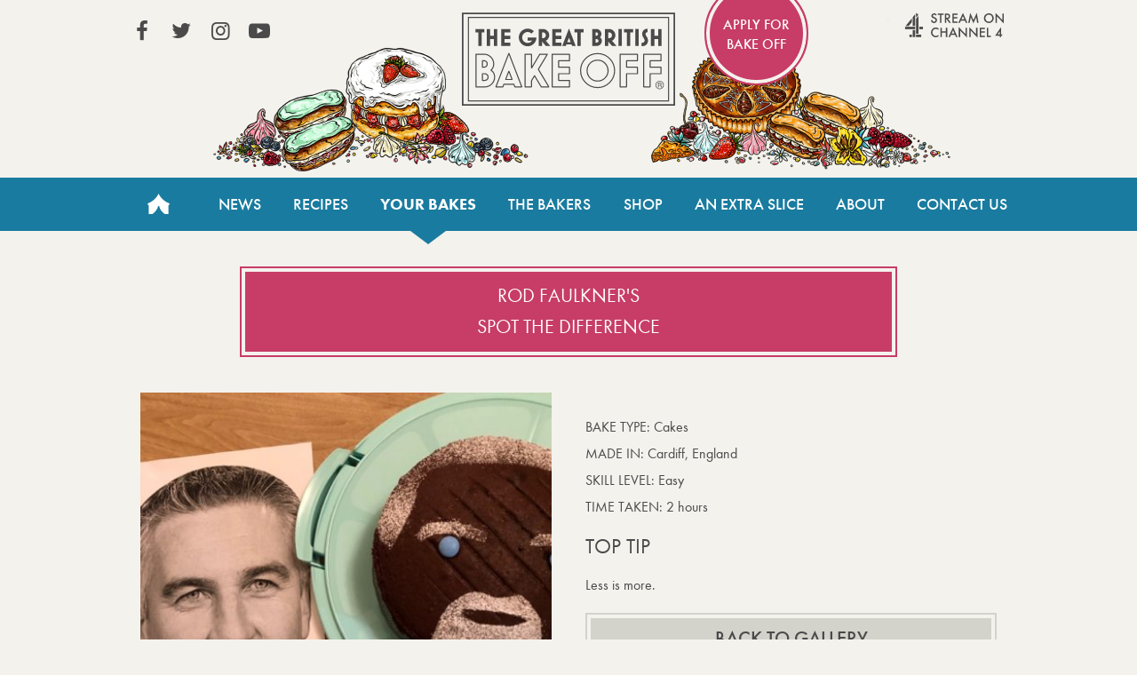

--- FILE ---
content_type: text/css; charset=UTF-8
request_url: https://thegreatbritishbakeoff.co.uk/wp-content/themes/GBBOv2/style.css?t=2.8.40&ver=d720559594d8c494f6c9d4e3c758b424
body_size: 15960
content:
/*!
Theme Name: The Great British Bake Off v2
Description: The 2017 Wordpress theme for the Great British Bake off
Author: Love Productions
Version: 2.8.40
Text Domain: tgbbo
*/.hidden{display:none;visibility:hidden}.visuallyhidden{border:0;clip:rect(0 0 0 0);height:1px;margin:-1px;overflow:hidden;padding:0;position:absolute;width:1px}.visuallyhidden.focusable:active,.visuallyhidden.focusable:focus{clip:auto;height:auto;margin:0;overflow:visible;position:static;width:auto}.invisible{visibility:hidden}.trigger-size{width:0;height:0;display:none}#onetrust-banner-sdk:focus-visible{outline:none}/*! Flickity v2.2.1
https://flickity.metafizzy.co
---------------------------------------------- */.flickity-enabled{position:relative}.flickity-enabled:focus{outline:0}.flickity-viewport{overflow:hidden;position:relative;height:100%}.flickity-slider{position:absolute;width:100%;height:100%}.flickity-enabled.is-draggable{-webkit-tap-highlight-color:transparent;-webkit-user-select:none;-moz-user-select:none;-ms-user-select:none;user-select:none}.flickity-enabled.is-draggable .flickity-viewport{cursor:move;cursor:-webkit-grab;cursor:grab}.flickity-enabled.is-draggable .flickity-viewport.is-pointer-down{cursor:-webkit-grabbing;cursor:grabbing}.flickity-button{position:absolute;background:hsla(0,0%,100%,.75);border:none;color:#333}.flickity-button:hover{background:#fff;cursor:pointer}.flickity-button:focus{outline:0;box-shadow:0 0 0 5px #19f}.flickity-button:active{opacity:.6}.flickity-button:disabled{opacity:.3;cursor:auto;pointer-events:none}.flickity-button-icon{fill:currentColor}.flickity-prev-next-button{top:50%;width:44px;height:44px;border-radius:50%;-webkit-transform:translateY(-50%);transform:translateY(-50%)}.flickity-prev-next-button.previous{left:10px}.flickity-prev-next-button.next{right:10px}.flickity-rtl .flickity-prev-next-button.previous{left:auto;right:10px}.flickity-rtl .flickity-prev-next-button.next{right:auto;left:10px}.flickity-prev-next-button .flickity-button-icon{position:absolute;left:20%;top:20%;width:60%;height:60%}.flickity-page-dots{position:absolute;width:100%;bottom:-25px;padding:0;margin:0;list-style:none;text-align:center;line-height:1}.flickity-rtl .flickity-page-dots{direction:rtl}.flickity-page-dots .dot{display:inline-block;width:10px;height:10px;margin:0 8px;background:#333;border-radius:50%;opacity:.25;cursor:pointer}.flickity-page-dots .dot.is-selected{opacity:1}@-ms-viewport{width:device-width}html{-ms-text-size-adjust:100%;-webkit-text-size-adjust:100%;box-sizing:border-box;-ms-overflow-style:scrollbar;-webkit-tap-highlight-color:transparent}*,:after,:before{box-sizing:inherit}body{margin:0}article,aside,details,figcaption,figure,footer,header,main,menu,nav,section,summary{display:block}audio,canvas,progress,video{display:inline-block}audio:not([controls]){display:none;height:0}progress{vertical-align:baseline}[hidden],template{display:none}address{margin-bottom:1rem;font-style:normal;line-height:inherit}[role=button],a,area,button,input,label,select,summary,textarea{-ms-touch-action:manipulation;touch-action:manipulation}button,input,optgroup,select,textarea{font:inherit;margin:0}button,input,select,textarea{line-height:inherit}optgroup{font-weight:700}button,input{overflow:visible}button,select{text-transform:none}[type=reset],[type=submit],button,html [type=button]{-webkit-appearance:button}[type=button]::-moz-focus-inner,[type=reset]::-moz-focus-inner,[type=submit]::-moz-focus-inner,button::-moz-focus-inner{border-style:none;padding:0}[type=button]:-moz-focusring,[type=reset]:-moz-focusring,[type=submit]:-moz-focusring,button:-moz-focusring{outline:1px dotted ButtonText}fieldset{border:1px solid silver;margin:0 2px;padding:.35em .625em .75em}legend{box-sizing:border-box;color:inherit;display:table;max-width:100%;padding:0;white-space:normal}textarea{overflow:auto}[type=checkbox],[type=radio]{box-sizing:border-box;padding:0}[type=number]::-webkit-inner-spin-button,[type=number]::-webkit-outer-spin-button{height:auto}[type=search]{-webkit-appearance:textfield;outline-offset:-2px}[type=search]::-webkit-search-cancel-button,[type=search]::-webkit-search-decoration{-webkit-appearance:none}::-webkit-input-placeholder{color:inherit;opacity:.54}::-webkit-file-upload-button{-webkit-appearance:button;font:inherit}input[type=date],input[type=datetime-local],input[type=month],input[type=time]{-webkit-appearance:listbox}a{background-color:transparent;-webkit-text-decoration-skip:objects}img{border-style:none;display:block}svg:not(:root){overflow:hidden}hr{box-sizing:content-box;height:0;overflow:visible}abbr[title]{border-bottom:none;text-decoration:underline;text-decoration:underline dotted;cursor:help;border-bottom:1px dotted #000}b,strong{font-weight:inherit}dfn{font-style:italic}mark{background-color:#ff0;color:#000}small{font-size:80%}sub,sup{font-size:75%;line-height:0;position:relative;vertical-align:baseline}sub{bottom:-.25em}sup{top:-.5em}code,kbd,pre,samp{font-family:monospace,monospace;font-size:1em}pre{margin-top:0;margin-bottom:0;overflow:auto}figure{margin:1em 40px}@font-face{font-family:Futura PT W01 Book;src:url(assets/css/fonts/1059698/aafdd021-88d4-41d8-8e15-fe91f83e4b17.woff2) format("woff2"),url(assets/css/fonts/1059698/81d44d4b-ac07-4ad4-8cdd-4df771a3c1c3.woff) format("woff"),url(assets/css/fonts/1059698/17abcb18-cb81-4d9c-b55c-5ded2109e506.eot?#iefix) format("eot")}@font-face{font-family:Futura PT W01 Heavy;src:url(assets/css/fonts/1059740/6650716f-e079-48f1-861d-00f498c16e8e.woff2) format("woff2"),url(assets/css/fonts/1059740/21fe5b07-01c8-4b82-8e0b-2bf22f6481fa.woff) format("woff"),url(assets/css/fonts/1059740/40d43dca-5382-4730-9fe0-12297d982530.eot?#iefix) format("eot")}@font-face{font-family:Futura PT W01 Medium;src:url(assets/css/fonts/1059752/f7552419-a773-41ab-ae4a-b12b1d853f02.woff2) format("woff2"),url(assets/css/fonts/1059752/83e72918-97c3-41cd-8a7d-4056788a00f0.woff) format("woff"),url(assets/css/fonts/1059752/c0b084f4-7139-4e63-ba96-7f3a421195c3.eot?#iefix) format("eot")}@font-face{font-family:gbbo;src:url(assets/css/fonts/gbbo.woff2?70673355) format("woff2"),url(assets/css/fonts/gbbo.woff?70673355) format("woff"),url(assets/css/fonts/gbbo.eot?70673355#iefix) format("eot"),url(assets/css/fonts/gbbo.svg?70673355#gbbo) format("svg");font-weight:400;font-style:normal}[class*=" icon-"]:before,[class^=icon-]:before{font-family:gbbo;font-style:normal;font-weight:400;speak:none;display:inline-block;text-decoration:inherit;width:1em;margin-right:.2em;text-align:center;font-variant:normal;text-transform:none;line-height:1em;margin-left:.2em;-webkit-font-smoothing:antialiased;-moz-osx-font-smoothing:grayscale}.icon-play:before{content:"\e800";text-shadow:0 0 7px rgba(0,0,0,.7)}.icon-pause:before{content:"\e801";box-shadow:0 0 2px 1px rgba(0,0,0,.2);background:rgba(0,0,0,.2)}.icon-home:before{content:"\e802"}.icon-down-open:before{content:"\e803"}.icon-twitter:before{content:"\f099"}.icon-facebook:before{content:"\f09a"}.icon-youtube-play:before{content:"\f16a"}.icon-instagram:before{content:"\f16d"}standard newsletter icon .icon-print:before{font-family:gbbonew;content:"\e900"}html{font-size:18px;line-height:1.4}nav{font-family:Futura PT W01 Medium,sans-serif}body,nav{font-weight:400}body{font-family:Futura PT W01 Book,sans-serif;font-size:inherit;color:#4a4a4a;-webkit-font-feature-settings:"liga";-webkit-font-smoothing:antialiased;-moz-osx-font-smoothing:grayscale}footer,h1,h2,h3,h4,h5,h6{font-family:Futura PT W01 Book,sans-serif}h1,h2,h3,h4,h5,h6{font-weight:400;text-transform:uppercase}h1{margin-bottom:0;font-size:22px;line-height:35px}h1,h2{margin-top:0}h2{margin-bottom:20px;font-size:24px;line-height:26px}h3{margin-top:15px;margin-bottom:5px}h3,h4{font-size:18px}h4{margin-top:30px;margin-bottom:0}p{margin-top:0;margin-bottom:20px}p,ul li{line-height:1.4}ul li{margin:.5em 0}a{font-weight:400;font-family:Futura PT W01 Medium,sans-serif;color:#197b9f}a:hover{color:#c73d67}strong{font-weight:400;font-family:Futura PT W01 Medium,sans-serif}html{background-color:#f4f2ed;min-width:320px}.content-wrapper{margin-left:auto;margin-right:auto;max-width:1024px;padding-right:env(safe-area-inset-right);padding-left:env(safe-area-inset-left)}.image-container img{width:100%;height:auto}.narrow-width{width:740px;margin:0 auto}.two-col-container{padding:0 30px;display:-webkit-box;display:-ms-flexbox;display:flex;-webkit-box-orient:horizontal;-webkit-box-direction:normal;-ms-flex-direction:row;flex-direction:row;-ms-flex-wrap:wrap;flex-wrap:wrap;-webkit-box-pack:justify;-ms-flex-pack:justify;justify-content:space-between}.two-col-container .column{-ms-flex-preferred-size:48%;flex-basis:48%}.three-col-container .article-container{display:-webkit-box;display:-ms-flexbox;display:flex;-webkit-box-orient:horizontal;-webkit-box-direction:normal;-ms-flex-direction:row;flex-direction:row;-ms-flex-wrap:wrap;flex-wrap:wrap;-webkit-box-pack:justify;-ms-flex-pack:justify;justify-content:space-between}.three-col-container .article-container article,.three-col-container article{-ms-flex-preferred-size:33.2%;flex-basis:33.2%;margin-bottom:50px}.three-col-container article:nth-of-type(1n){border-left:none;padding-left:0}.three-col-container article:nth-of-type(3n){border-right:none;padding-right:0}.column-reverse{display:-webkit-box;display:-ms-flexbox;display:flex;-webkit-box-orient:vertical;-webkit-box-direction:reverse;-ms-flex-flow:column-reverse nowrap;flex-flow:column-reverse nowrap}.column-reverse>*{-webkit-box-flex:1;-ms-flex:1 auto;flex:1 auto}.ie_container{display:none}.old-browser{padding:20px;background-color:#fff;color:#000;font-size:16px;line-height:19px;position:fixed;top:200px;left:50%;margin-left:-180px;width:460px;border:2px solid red;display:none}.old-browser p{margin:0 0 30px}.old-browser p:last-child{margin:0}.old-browser small{display:block;margin-top:10px;line-height:12px;font-size:12px}.old-browser.visible{display:block}.old-browser-accept{border:2px solid #000;padding:10px 20px;background-color:#000;color:#fff;text-align:center;font-size:16px;line-height:16px;display:inline-block}.old-browser-accept:focus,.old-browser-accept:hover{background-color:#fff;color:#000}.noscript-warning{margin:0;text-align:center;padding:20px;background-color:#666;color:#fff}a:focus,button:focus,input:focus,label:focus,select:focus,textarea:focus{outline:3px solid lime}a.no-focus,button.no-focus,input.no-focus,label.no-focus,select.no-focus,textarea.no-focus{outline:0}.image-container,img{background-color:#d3d2cb}.stories_column{width:740px;margin:0 auto}.mobile_only{display:none}.page-title{width:740px;background-color:#c73d67;color:#fff;border-color:#c73d67;text-align:center;margin:0 auto 40px}.page-title h1{line-height:35px;padding:14px;display:block}.page-title.with-sub h1{padding-bottom:5px}.page-title.with-sub h2{margin-bottom:15px}.sub-title{font-size:26px;font-weight:400;font-family:Futura PT W01 Medium,sans-serif;text-transform:none;margin-bottom:20px}.badge,.outline-box,.page-title,.threadedbutton,.your-bakes h2,span.button{border-width:2px;border-style:solid;box-shadow:inset 0 0 0 4px #f4f2ed}.featured-post{margin-bottom:40px}.featured-post .image-container{height:450px;overflow:hidden}.featured-post .image-container img{position:relative;top:50%;-webkit-transform:translateY(-50%);transform:translateY(-50%)}span.button{width:80%}.no-header-page{margin-top:40px}.threadedbutton,span.button{background-color:#d3d2cb;padding:15px 20px;border-color:#d3d2cb;color:#4a4a4a;font-size:22px;text-transform:uppercase;text-decoration:none;margin-top:20px;text-align:center;display:block;transition:background-color .25s ease,border-color .25s ease}.threadedbutton:hover,span.button:hover{background-color:#b9b8b0;border-color:#b9b8b0;color:#4a4a4a}.separator{margin:40px auto}.transparent_box{margin-bottom:20px}.transparent_box:after,.transparent_box:before{content:" ";display:table}.transparent_box:after{clear:both}.transparent_box .inside_column_30{width:30%;float:left}.transparent_box .inside_column_30 img{width:100%;height:auto}.transparent_box .inside_column_70{width:70%;float:left;padding-left:40px}.hidden,.mobile-only{display:none}.mobile-hidden{display:block}.cookie-notice-container{font-size:14px;padding:20px;text-align:left;display:-webkit-box;display:-ms-flexbox;display:flex;margin:0 auto;max-width:1024px}.cookie-notice-container a{color:#f4f2ed}.cookie-notice-container span{float:left;width:90%}.cookie-notice-container .button:hover{background-color:#197b9f;color:#f4f2ed}.cookie-notice-container .cn-set-cookie{color:#4a4a4a;background:#fff;padding:10px;float:right;height:-webkit-fit-content;height:-moz-fit-content;height:fit-content;min-height:40px}.grecaptcha-badge{z-index:201}header{position:relative}header .skip-link:focus{display:block;width:auto;height:auto;margin:0;clip:auto;top:20px;left:20px;background-color:#fff;z-index:101;padding:10px}header .header-container{background-image:url(assets/images/header.png);background-size:auto 100%;background-position:50%;background-repeat:no-repeat;height:200px}header .header-container .logo{text-indent:110%;white-space:nowrap;overflow:hidden;width:240px;height:105px;background-color:transparent;background-image:url(assets/images/gbbo_logo.svg);background-position:0 0;background-repeat:no-repeat;background-size:contain;position:relative;margin:0 auto;top:14px;display:block;z-index:101}header .header-container .logo a{width:100%;height:100%;display:block}header .links{position:absolute;width:100%;top:14px;left:0;right:0}header .apply{position:relative;float:right;top:-35px;width:117px;height:117px;background:#c73d67;text-decoration:none;color:#fff;text-align:center;font-family:400;margin-right:30px;border:2px solid #c73d67;border-radius:999px;box-shadow:inset 0 0 0 4px #f4f2ed}header .apply-bakeoff{padding:36px 15px;font-size:16px}header .apply-junior{padding:30px 15px 36px;font-size:16px}header .apply-professional{padding:30px 15px 36px;font-size:12px;line-height:16px}header .apply-audience-choice{padding:30px 0;font-size:18px;line-height:20px}header .all4{background-image:url(assets/images/all4_logo_with_text.svg);text-decoration:none;float:right;margin-right:20px;position:relative}header .all4,header .all4:hover{display:block;width:192px;height:50px;background-color:transparent;background-position:0 0;background-repeat:no-repeat;background-size:contain;text-indent:110%;overflow:hidden;white-space:nowrap}header .all4:hover{background-image:url(assets/images/all4_logo_with_text_rollover.svg)}header .icon-newsletter{background-size:24px 20px;background-repeat:no-repeat;background-image:url(assets/images/bake_box_icon_before.png)}header .icon-newsletter:hover{background-image:url(assets/images/bake_box_icon_hover.png)}.main-nav{background-color:#197b9f;text-transform:uppercase}.main-nav-list{display:-webkit-box;display:-ms-flexbox;display:flex;-webkit-box-orient:horizontal;-webkit-box-direction:normal;-ms-flex-direction:row;flex-direction:row;-ms-flex-wrap:nowrap;flex-wrap:nowrap;-webkit-box-pack:justify;-ms-flex-pack:justify;justify-content:space-between;list-style-type:none;margin:0 auto;max-width:1024px;padding:0}.main-nav .menu-item{-webkit-box-flex:1;-ms-flex-positive:1;flex-grow:1;position:relative;text-align:center;transition:background .25s ease;margin:0}.main-nav .menu-item a{color:#fff;text-decoration:none;line-height:60px;height:60px;display:block;font-size:1em;outline-offset:-3px}.main-nav .menu-item:hover{background:#238ab0}.main-nav .menu-item.home{-webkit-box-flex:0;-ms-flex-positive:0;flex-grow:0}.main-nav .menu-item.home a{display:block;text-indent:115%;white-space:nowrap;overflow:hidden;position:relative;width:80px}.main-nav .menu-item.home a:before{font-family:gbbo;font-style:normal;font-weight:400;speak:none;content:"\e802";position:absolute;top:0;left:0;text-indent:0;color:inherit;transition:color .5s ease;font-size:24px;width:100%;text-align:center;margin:0;text-decoration:none}.category-your-bakes .main-nav li.menu-item-184 a,.main-nav .current-bakers-ancestor a,.main-nav .current-category-ancestor a,.main-nav .current-menu-item a,.main-nav .current-post-ancestor a,.page-id-147 .main-nav li.menu-item-184 a,.page-id-174 .main-nav li.menu-item-184 a,.single-bakes .main-nav li.menu-item-184 a{font-weight:400;font-family:Futura PT W01 Heavy,sans-serif}.category-your-bakes .main-nav li.menu-item-184:after,.main-nav .current-bakers-ancestor:after,.main-nav .current-category-ancestor:after,.main-nav .current-menu-item:after,.main-nav .current-post-ancestor:after,.page-id-147 .main-nav li.menu-item-184:after,.page-id-174 .main-nav li.menu-item-184:after,.single-bakes .main-nav li.menu-item-184:after{width:0;height:0;border-left:20px solid transparent;border-right:20px solid transparent;border-top:15px solid #197b9f;bottom:-15px;content:"";left:50%;position:absolute;-webkit-transform:translate(-50%);transform:translate(-50%);z-index:5;transition:border-top-color .25s ease}.category-your-bakes .main-nav li.menu-item-184:hover a,.main-nav .current-bakers-ancestor:hover a,.main-nav .current-category-ancestor:hover a,.main-nav .current-menu-item:hover a,.main-nav .current-post-ancestor:hover a,.page-id-147 .main-nav li.menu-item-184:hover a,.page-id-174 .main-nav li.menu-item-184:hover a,.single-bakes .main-nav li.menu-item-184:hover a{font-weight:400;font-family:Futura PT W01 Heavy,sans-serif}.category-your-bakes .main-nav li.menu-item-184:hover:after,.main-nav .current-bakers-ancestor:hover:after,.main-nav .current-category-ancestor:hover:after,.main-nav .current-menu-item:hover:after,.main-nav .current-post-ancestor:hover:after,.page-id-147 .main-nav li.menu-item-184:hover:after,.page-id-174 .main-nav li.menu-item-184:hover:after,.single-bakes .main-nav li.menu-item-184:hover:after{border-top-color:#238ab0}.mobile-nav-button{display:none}.social-nav{top:0;list-style:none;margin:0;padding:0}.social-nav li{float:left;margin-left:20px}.social-nav .icon{display:block;text-indent:115%;white-space:nowrap;overflow:hidden;position:relative}.social-nav .icon,.social-nav .icon:before{text-decoration:none;height:24px;width:24px}.social-nav .icon:before{position:absolute;top:0;left:0;text-indent:0;color:#4a4a4a;transition:color .25s ease;font-size:24px;line-height:24px;text-align:center;margin:0}.social-nav .icon:hover:before{color:#197b9f}.featured-post{position:relative}.featured-post a .image-container img{transition:-webkit-transform .75s ease;transition:transform .75s ease;transition:transform .75s ease,-webkit-transform .75s ease}.featured-post a:focus .entry-title:before,.featured-post a:hover .entry-title:before{left:-6px;top:-6px;right:-6px;bottom:-6px}.featured-post a:focus .image-container img,.featured-post a:hover .image-container img{-webkit-transform:translateY(-50%) scale(1.1);transform:translateY(-50%) scale(1.1)}.entry-title{background-color:#197b9f;color:#fff;bottom:45px;min-height:45px;font-size:32px;line-height:35px;left:50%;margin:0;max-width:740px;padding:11px 0 9px;text-align:center;-webkit-transform:translateX(-50%);transform:translateX(-50%);width:100%;position:absolute}.entry-title:before{content:"";display:block;background-color:transparent;position:absolute;left:0;top:0;right:0;bottom:0;width:auto;height:auto;border:2px solid #197b9f;transition:all .25s ease}.paternoster{width:100%;height:450px;overflow:hidden;margin-bottom:40px}.paternoster,.paternoster .content-wrapper{position:relative}.paternoster .featured-post{margin-bottom:0}.paternoster .slide-container{margin:0;height:450px;position:relative;overflow:hidden}.paternoster .slide-container article{position:absolute;width:100%;height:450px;overflow:hidden;top:100%}.paternoster .slide-container article:first-child{top:0}.paternoster .slide-container article a{width:100%;height:100%;display:block;outline-offset:-3px}.paternoster .slide-container article a:focus h3{outline:3px solid lime;outline-offset:6px}.paternoster .slide-container article a.no-focus:focus h3{outline:none}.paternoster .slide-container article a:hover img{-webkit-transform:scale(1.05) translateY(-50%);transform:scale(1.05) translateY(-50%)}.paternoster .slide-container article img{position:relative;margin-bottom:-4px;width:100%;height:auto;top:50%;-webkit-transform:translateY(-50%);transform:translateY(-50%);transition:all .4s ease}.paternoster .slide-container article .caption{position:relative;top:50%;-webkit-transform:translateY(-50%);transform:translateY(-50%);position:absolute;width:520px;height:180px;margin:0 auto;left:0;right:0;background:hsla(0,0%,100%,.9);padding:40px;text-decoration:none}.paternoster .slide-container article .caption .text-container{position:relative;top:50%;-webkit-transform:translateY(-50%);transform:translateY(-50%);text-align:center}.paternoster .slide-container article .caption .text-container h3{width:100%;margin:0;font-size:30px;line-height:36px;margin-bottom:20px;text-transform:uppercase}.paternoster .slide-container article .caption .text-container p{width:100%;margin:0;font-size:16px}.paternoster .slide-container article .caption .text-container p .hover{text-transform:uppercase}.paternoster>button{width:110px;height:55px;border:none;background:#fff;font-size:28px;color:#5c5260;border-radius:55px;padding:0;position:absolute;z-index:100;margin:0 auto;left:0;right:0}.paternoster>button i{position:absolute;width:100%;left:0;transition:top .2s,bottom .2s}.paternoster>button.prev{top:0;border-radius:0 0 55px 55px}.paternoster>button.prev i{top:5px}.paternoster>button.prev:focus i,.paternoster>button.prev:hover i{top:-5px}.paternoster>button.next{border-radius:55px 55px 0 0;bottom:0}.paternoster>button.next i{bottom:5px}.paternoster>button.next:focus i,.paternoster>button.next:hover i{bottom:-5px}.paternoster>button:focus:before,.paternoster>button:hover:before{opacity:.3}.paternoster .controls{position:relative;top:25%;-webkit-transform:translateY(-25%);transform:translateY(-25%);z-index:101;position:absolute;right:40px}.paternoster .controls button{width:14px;height:14px;margin-bottom:0;display:inline;position:relative;font-size:13px;color:#fff;background:transparent;border:0;padding:0}.paternoster .controls button:hover{cursor:pointer}.paternoster .controls button i:before{margin:0}.paternoster ul.bullets{list-style:none;display:block;padding-left:0}.paternoster ul.bullets li{color:#fff;display:block;margin-bottom:15px;position:relative;width:14px;height:14px}.paternoster ul.bullets li a{width:14px;height:14px;text-indent:-9999px;direction:ltr;display:block;background:#fff;border-radius:1000px;transition:all .25s;position:relative;top:0;left:0;box-shadow:0 0 3px 2px rgba(0,0,0,.3)}.paternoster ul.bullets li:hover{cursor:pointer}.paternoster ul.bullets li:after{position:absolute;display:block;content:"";width:14px;height:14px;background:transparent;top:0;left:0;border-radius:1000px;border:2px solid #fff;transition:all .25s}.paternoster ul.bullets li.active a{width:6px;height:6px;top:4px;left:4px}.paternoster ul.bullets li.active:after{box-shadow:0 0 3px 2px rgba(0,0,0,.3)}.paternoster ul.bullets li:last-child{margin-bottom:0}.paternoster.fade article.prev .caption{opacity:0}.paternoster.fade article.current .caption{opacity:1}.paternoster.fade article.next .caption{opacity:0}.paternoster.slow article,.paternoster.slow article .caption{transition-duration:5s}.paternoster.slide-over article{transition:none}.paternoster.slide-over article.prev{top:0;z-index:-2}.paternoster.slide-over article.current{top:0}.paternoster.slide-over article.next{top:0;z-index:-1}.paternoster.slide-over article .caption{transition:none}.paternoster.sideways article.current,.paternoster.sideways article.prev{top:0}.paternoster.sideways article.next{top:0;z-index:-1}.paternoster.sideways ul.controls li{margin:0}.paternoster.sideways ul.controls li button{width:55px;height:110px;transform:translateY(-50%);-webkit-transform:translateY(-50%);-ms-transform:translateY(-50%)}.paternoster.sideways ul.controls li button i{top:auto}.paternoster.sideways ul.controls li.prev{top:50%;left:0;right:auto}.paternoster.sideways ul.controls li.prev button{border-radius:0 55px 55px 0}.paternoster.sideways ul.controls li.prev button i{left:-18px}.paternoster.sideways ul.controls li.next{top:50%;bottom:auto;right:0;left:auto}.paternoster.sideways ul.controls li.next button{border-radius:55px 0 0 55px}.paternoster.sideways ul.controls li.next button i{right:-18px}.featured{position:relative}.featured-title{border:2px solid #c73d67;color:#fff;margin:40px auto;text-align:center;width:740px}.featured-title h2{background-color:#c73d67;font-size:22px;line-height:58px;margin:4px}.featured-promo .content-wrapper{position:relative}.featured-promo-title{background-color:#197b9f;color:#fff;bottom:40px;min-height:45px;font-size:30px;line-height:35px;font-weight:400;font-family:Futura PT W01 Book,sans-serif;text-transform:uppercase;margin:0 auto;left:0;right:0;padding:11px 0 9px;text-align:center;width:80%;position:absolute}.featured-promo .image-container{height:340px;overflow:hidden}.featured-promo .image-container img{position:relative;transition:all .25s ease}.featured-promo a{color:inherit;display:block}.featured-promo a .featured-promo-title:before{content:"";display:block;background-color:transparent;position:absolute;left:0;top:0;right:0;bottom:0;width:auto;height:auto;border:2px solid #197b9f;transition:all .25s ease}.featured-promo a:focus .featured-promo-title:before,.featured-promo a:hover .featured-promo-title:before{left:-6px;top:-6px;right:-6px;bottom:-6px}.featured-promo a:focus .image-container img,.featured-promo a:hover .image-container img{top:0;-webkit-transform:scale(1.05);transform:scale(1.05)}.featured-bakes:after,.featured-bakes:before,.featured-posts:after,.featured-posts:before{content:" ";display:table}.featured-bakes:after,.featured-posts:after{clear:both}.featured-posts{margin-bottom:20px}.featured-bakes{margin-bottom:0}.featured-block{position:relative;float:left;color:#197b9f}.featured-block>a{display:inline-block;width:100%;height:100%;color:inherit}.featured-block .image-container{margin-bottom:0;width:100%;height:100%;overflow:hidden}.featured-block .image-container img{height:100%;position:relative;transition:-webkit-transform .4s ease;transition:transform .4s ease;transition:transform .4s ease,-webkit-transform .4s ease}.featured-block .details{background-color:#fff;width:80%;margin:0 auto;position:absolute;bottom:-30px;left:0;right:0;padding:10px;text-align:center;min-height:60px;display:-webkit-box;display:-ms-flexbox;display:flex;-webkit-box-pack:center;-ms-flex-pack:center;justify-content:center;-webkit-box-orient:vertical;-webkit-box-direction:normal;-ms-flex-direction:column;flex-direction:column;text-transform:uppercase}.featured-block .details h3{margin-top:0;font-size:20px;height:auto;text-transform:uppercase;margin-bottom:0}.featured-block .details:before{content:"";display:block;background-color:transparent;position:absolute;left:0;top:0;right:0;bottom:0;width:auto;height:auto;border:2px solid #fff;transition:all .25s ease}.featured-block>a:focus .details:before,.featured-block>a:hover .details:before{left:-6px;top:-6px;right:-6px;bottom:-6px}.featured-block>a:focus .image-container img,.featured-block>a:hover .image-container img{-webkit-transform:scale(1.1);transform:scale(1.1)}.article-header{margin-bottom:40px;height:450px;overflow:hidden}.article-header img{width:100%;height:auto;position:relative;top:50%;-webkit-transform:translateY(-50%);transform:translateY(-50%)}.article-date,.article .page-title{margin-bottom:20px}.article-date{text-align:center;margin-top:0}.article-sharelinks{text-align:center;width:190px;margin:0 auto 20px}.article-body:after,.article-body:before{content:" ";display:table}.article-body:after,.article-body h2,.article-body h3,.article-body h4{clear:both}.article-body h2{margin-top:40px}.article-body .alignleft{display:inline;float:left}.article-body .alignright{display:inline;float:right;margin-left:1em}.article-body .aligncenter{clear:both;display:block;margin-left:auto;margin-right:auto}.article-body img,.article-body video{height:auto;max-width:100%}.article-body img.alignleft,.article-body img.alignright{float:none;margin:0}.article-body img.alignleft{float:left;margin-right:1em;margin-bottom:1em}.article-body img.alignright{float:right;margin-left:1em;margin-bottom:1em}.article-body .wp-caption-text,.article-body img.aligncenter{margin-bottom:1em}.pagination-container{background-color:#d3d2cb;border-color:#d3d2cb;color:#4a4a4a;font-size:22px;text-transform:uppercase;min-width:360px;text-align:center;padding:4px;margin:20px auto 0}.pagination-container h2{display:inline;font-size:22px;margin-right:10px;margin-left:10px}.pagination-container .nav-links{display:inline;line-height:48px}.pagination-container .nav-links a{font-weight:400;font-family:Futura PT W01 Book,sans-serif;color:inherit;text-decoration:none;padding:9px 10px 10px;line-height:48px;height:48px}.pagination-container .nav-links a:hover{background-color:#b9b8b0}.pagination-container .nav-links a.next,.pagination-container .nav-links a.prev{display:none}.pagination-container .nav-links .current{font-weight:400;font-family:Futura PT W01 Heavy,sans-serif;padding:9px 10px 10px}.sub-cat{max-width:740px;width:auto;height:60px;background-color:#d3d2cb;border-color:#d3d2cb;display:block;color:#4a4a4a;text-transform:uppercase;font-weight:400;font-size:22px;margin:0 auto 40px;padding:4px}.sub-cat ul{padding-left:0;margin:0 auto;list-style:none;display:-webkit-box;display:-ms-flexbox;display:flex;-webkit-box-orient:horizontal;-webkit-box-direction:normal;-ms-flex-direction:row;flex-direction:row;-ms-flex-wrap:nowrap;flex-wrap:nowrap;font-size:18px;-ms-flex-pack:distribute;justify-content:space-around}.sub-cat ul p{margin-bottom:0;line-height:48px;-webkit-box-flex:1;-ms-flex-positive:1;flex-grow:1;text-align:center}.sub-cat ul li{display:inline;margin:0}.sub-cat ul a:hover{font-weight:400}.sub-cat ul .current-cat a{font-family:Futura PT W01 Heavy,sans-serif}.sub-cat .cat-item{-webkit-box-flex:1;-ms-flex-positive:1;flex-grow:1;text-align:center;transition:background .25s ease}.sub-cat .cat-item a{text-decoration:none;line-height:48px;height:48px;display:block;color:inherit;font-weight:400}.sub-cat .cat-item:hover{background:#b9b8b0}.category-news-and-recipes .sub-cat,.your_bake_section .sub-cat{width:40%;min-width:300px}.cat-button{height:48px;width:calc(100% - 8px)}.bakers_list .article-container article{-ms-flex-preferred-size:33.3%;flex-basis:33.3%}.bakers_list .featured-block .image-container img{width:100%}.single_baker_container .single_right_container.column{padding:20px 0}.single_baker_container .thumbnail{margin-bottom:40px}.single_baker_container .excerpt h2{font-size:22px}.single_baker_container .threadedbutton,.single_baker_container span.button{width:80%}.single_baker_container .frame{width:100%}.single_baker_container img{height:auto;width:100%}.baker-recipes__title{margin:0 0 30px;position:relative;text-align:center}.baker-recipes__title:after{content:"";display:block;background-color:#d3d2cb;width:100%;height:2px;position:absolute;top:50%;right:0;left:0;z-index:0}.baker-recipes__title span{display:inline-block;background-color:#f4f2ed;padding:0 30px;position:relative;z-index:1;color:#197b9f;font-family:Futura PT W01 Medium,sans-serif;font-size:22px;line-height:26px;text-transform:uppercase}.baker-recipes .singular-recipe .recipe-related{margin-top:0}.baker-profiles{margin:40px 0}.baker-profiles .baker-profile{display:-webkit-box;display:-ms-flexbox;display:flex;-ms-flex-wrap:wrap;flex-wrap:wrap;-webkit-box-align:start;-ms-flex-align:start;align-items:flex-start;gap:5px 20px;margin-bottom:30px}.baker-profiles .baker-profile__name{width:100%;margin:0}.baker-profiles .baker-profile__image{-webkit-box-flex:0;-ms-flex:0 0 calc(50% - 10px);flex:0 0 calc(50% - 10px);max-width:calc(50% - 10px);margin-top:5px}.baker-profiles .baker-profile__image img{display:block;float:none;margin:0}.baker-profiles .baker-profile__biog{-webkit-box-flex:0;-ms-flex:0 0 100%;flex:0 0 100%;max-width:100%;margin-top:5px}.baker-profiles .baker-profile__image~.baker-profile__biog{-webkit-box-flex:1;-ms-flex:1 1 calc(50% - 10px);flex:1 1 calc(50% - 10px);max-width:calc(50% - 10px)}.baker-profiles .baker-profile__town{margin:0;font-weight:600;width:100%;-webkit-box-flex:0;-ms-flex:0 0 100%;flex:0 0 100%}.single-bake{font-size:22px;line-height:25px}.single-bake .column{font-size:16px;position:relative}.single-bake .column.bake-details{padding:20px 0}.single-bake .bake_stats{margin:0;padding:0;list-style:none;margin-bottom:20px}.single-bake .bake_stats li{margin-bottom:5px}.single-bake .bake_stats .grey{text-transform:uppercase}.single-bake .gallery_link{width:80%}.single-bake .bake_image{margin-bottom:30px}.single-bake .bake_image img{height:100%;width:100%}.single-bake .share_links{display:-webkit-box;display:-ms-flexbox;display:flex;-webkit-box-align:center;-ms-flex-align:center;align-items:center}.single-bake .share_links p{display:inline;margin-right:20px;margin-bottom:0}.single-bake .share_links>div{margin:0 auto}.badge{position:absolute;background-color:#c73d67;padding:10px;border-color:#c73d67;color:#fff;left:5px;top:5px;min-width:50px;text-align:center}.book-container,.product-container{-ms-flex-wrap:wrap;flex-wrap:wrap}.book,.book-container,.product,.product-container{display:-webkit-box;display:-ms-flexbox;display:flex}.book,.product{-webkit-box-flex:0;-ms-flex:0 0 33%;flex:0 0 33%;max-width:32%;margin-bottom:30px;-webkit-box-orient:vertical;-webkit-box-direction:normal;-ms-flex-direction:column;flex-direction:column;margin-left:5px;margin-right:5px}.book .details,.book .image-container,.product .details,.product .image-container{width:100%}.book .image-container,.product .image-container{margin-bottom:20px;min-height:auto;background:transparent}.book .image-container img,.product .image-container img{width:100%;background:transparent}.book .details-container,.product .details-container{display:-webkit-box;display:-ms-flexbox;display:flex;-webkit-box-orient:vertical;-webkit-box-direction:normal;-ms-flex-direction:column;flex-direction:column;-ms-flex-line-pack:justify;align-content:space-between;-webkit-box-flex:1;-ms-flex-positive:1;flex-grow:1}.book .details-container .details,.product .details-container .details{position:relative}.book h2,.product h2{margin-bottom:10px}.book .sub-title,.product .sub-title{font-size:16px;font-weight:400}.book .button-container,.product .button-container{margin-top:auto}.book .button-container .threadedbutton,.book .button-container span.button,.product .button-container .threadedbutton,.product .button-container span.button{position:relative}.book:first-child,.product:first-child{padding-left:0;display:-webkit-box;display:-ms-flexbox;display:flex;-webkit-box-orient:horizontal;-webkit-box-direction:normal;-ms-flex-direction:row;flex-direction:row;-webkit-box-flex:0;-ms-flex:0 0 100%;flex:0 0 100%;max-width:100%}.book:first-child .image-container,.product:first-child .image-container{background-color:transparent}.book:first-child img,.product:first-child img{height:auto;width:75%;margin:auto;background-color:transparent}.book:first-child .details-container,.product:first-child .details-container{width:100%;position:relative;padding:10px;display:-webkit-box;display:-ms-flexbox;display:flex;-webkit-box-orient:vertical;-webkit-box-direction:normal;-ms-flex-direction:column;flex-direction:column}.book:first-child .details-container .details,.product:first-child .details-container .details{width:100%;min-height:250px}.book:first-child .button-container,.product:first-child .button-container{margin-top:0}.book:first-child .threadedbutton,.book:first-child span.button,.product:first-child .threadedbutton,.product:first-child span.button{position:relative;bottom:0;left:0}.gbbo-form .frm_trigger .frmsvg{margin-left:auto;height:20px;width:20px;color:#197b9f}.gbbo-form h3.frm_trigger{display:-webkit-box;display:-ms-flexbox;display:flex;-webkit-box-align:center;-ms-flex-align:center;align-items:center}.gbbo-form .frm_dropzone .dz-message{font-size:18px}.gbbo-form .frm_dropzone .frm_small_text{font-size:16px}.gbbo-form .frm_section_heading{margin-top:20px!important}.gbbo-form select{padding-right:32px;-webkit-appearance:none;-moz-appearance:none;appearance:none;background-image:url("data:image/svg+xml;charset=utf-8,%3Csvg xmlns='http://www.w3.org/2000/svg' width='12' height='8' viewBox='0 0 12 8' fill='none'%3E%3Cpath d='M1 1.5l5 5 5-5' stroke='%23787878' stroke-width='2' stroke-linecap='round'/%3E%3C/svg%3E");background-repeat:no-repeat;background-position:right 10px center;background-size:12px 8px;width:auto}.gbbo-form .frm_submit button{text-transform:uppercase}.gbbo-form .no-bottom-margin{margin-bottom:0!important}textarea{line-height:1.5}.footer{background-image:url(assets/images/footer.png);background-size:auto 100%;background-position:50%;background-repeat:no-repeat;background-size:318px 231px;background-position:center 70%;position:relative;border-top:1px solid #4a4a4a;padding-left:25px;padding-right:25px;margin-top:100px;margin-bottom:60px;font-size:16px}.footer:before{display:block;content:"";position:relative;background:red;width:220px;height:90px;margin:-30px auto 0;background:url(assets/images/gbbo_logo.svg) #f4f2ed 50% no-repeat;background-size:70%}.footer-links{text-transform:uppercase;margin-bottom:50px}.footer-links:after,.footer-links:before{content:" ";display:table}.footer-links:after{clear:both}.footer-links a{font-weight:400;font-family:Futura PT W01 Book,sans-serif}.footer-list{list-style-type:none;margin:0}.footer-list_left{float:left;padding-left:0}.footer-list_left li{margin:0}.footer-list_right{float:right;padding-left:0;text-align:right}.footer-list_right li{margin:0}.footer-list a{text-decoration:none;color:#4a4a4a;line-height:27px}.footer-list a:hover{font-weight:400;font-family:Futura PT W01 Medium,sans-serif}.footer-list .smaller{margin-top:10px;font-size:14px}.category-bakers .footer,.home .footer{margin-top:80px}.footer .icon-newsletter{background-size:24px 20px;background-repeat:no-repeat;background-image:url(assets/images/bake_box_icon_before.png)}.footer .icon-newsletter:hover{background-image:url(assets/images/bake_box_icon_hover.png)}.page-banner{margin-bottom:60px;position:relative}.page-banner__image{display:block;width:100%;height:auto;-o-object-fit:cover;object-fit:cover;max-height:450px}.page-banner__title{background-color:#fff;width:100%;max-width:740px;padding:3px;border:2px solid #c73d67;position:absolute;top:100%;left:50%;-webkit-transform:translate(-50%,-50%);transform:translate(-50%,-50%)}.page-banner__title h1{background-color:#c73d67;margin:0;padding:18px;color:#fff;font-size:22px;line-height:26px;text-align:center;text-transform:uppercase}.page-banner--noImage{margin:60px 0 40px!important}.page-banner--noImage .recipe-banner__title{margin:0 auto;position:static;-webkit-transform:none;transform:none}.page-banner--noImage .page-banner__title{position:relative;margin:0 auto;top:auto;left:auto;-webkit-transform:none;transform:none}.recipes-loop__grid{display:-webkit-box;display:-ms-flexbox;display:flex;-ms-flex-wrap:wrap;flex-wrap:wrap;margin-right:-3px;margin-left:-3px}.recipes-loop__grid .recipes-loop__item{-webkit-box-flex:0;-ms-flex:0 0 50%;flex:0 0 50%;max-width:50%;margin-bottom:30px}.recipes-loop__total{display:-webkit-box;display:-ms-flexbox;display:flex;text-align:right}.recipes-loop__total .category{margin-right:15px;color:#197b9f;font-family:Futura PT W01 Medium,sans-serif;font-size:20px}.recipes-loop__total .total{margin-left:auto}.recipes-loop__item{padding-right:3px;padding-left:3px;position:relative}.recipes-loop__item__tag{display:inline-block;background-color:#4a4a4a;height:24px;padding:0 15px;position:absolute;top:-12px;left:50%;-webkit-transform:translateX(-50%);transform:translateX(-50%);z-index:20;color:#fff;font-size:12px;line-height:23px;text-align:center;text-transform:uppercase}.recipes-loop__item__link{display:block;text-decoration:none}.recipes-loop__item .thumbnail-baker img,.recipes-loop__item__bakerImage{display:block;width:64px;height:auto;border:2px solid #fff;border-radius:50%;position:absolute;top:8px;right:8px;z-index:15}.recipes-loop__item .thumbnail-baker img__fallback{top:22px}.recipes-loop__item__image{margin:0;position:relative;overflow:hidden;z-index:10}.recipes-loop__item__image img{width:100%;height:auto;transition:all .4s ease-in-out}.recipes-loop__item__image--hasVideo:before{content:"";display:block;background-image:url(assets/images/video-play.svg);background-position:50%;background-repeat:no-repeat;background-size:100% 100%;width:56px;height:56px;margin-top:-27.5px;margin-left:-27.5px;position:absolute;top:50%;left:50%;z-index:15}.recipes-loop__item__content{background-color:#fff;margin:-30px 10px 0;padding:20px 10px 12px;position:relative;z-index:15}.recipes-loop__item__content:after{content:"";display:block;border:2px solid #fff;position:absolute;top:0;right:0;bottom:0;left:0;z-index:10;transition:all .15s ease-in-out}.recipes-loop__item__content h5{margin:0 0 15px;color:#197b9f;font-size:17px;line-height:22px;text-align:center}.recipes-loop__item__meta{display:-webkit-box;display:-ms-flexbox;display:flex;-webkit-box-pack:justify;-ms-flex-pack:justify;justify-content:space-between;-webkit-box-align:center;-ms-flex-align:center;align-items:center}.recipes-loop__item__metaItem--bakingTime,.recipes-loop__item__metaItem--difficulty{color:#4a4a4a;font-size:12px;line-height:14px;text-transform:uppercase}.recipes-loop__item__metaItem--difficulty{display:-webkit-box;display:-ms-flexbox;display:flex;-webkit-box-align:center;-ms-flex-align:center;align-items:center}.recipes-loop__item__metaItem--difficulty .difficulty-level{margin-right:5px}.recipes-loop__item__metaItem--difficulty .difficulty-level__tick{width:8px}.recipes-loop__item__metaItem--dietary,.recipes-loop__item__metaItem--difficulty{-webkit-box-flex:0;-ms-flex:0 0 20%;flex:0 0 20%}.recipes-loop__item__metaItem--bakingTime{background-image:url(assets/images/clock.svg);background-position:0;background-repeat:no-repeat;background-size:13px 12px;padding-left:15px;margin-left:10px}.recipes-loop__item__metaItem--dietary{-webkit-box-pack:end;-ms-flex-pack:end;justify-content:flex-end}.recipes-loop__item:hover .recipes-loop__item__content:after{top:-6px;right:-6px;bottom:-6px;left:-6px}.recipes-loop__item:hover .recipes-loop__item__image img{-webkit-transform:scale(1.1);transform:scale(1.1)}.recipes-loop .recipes-loop__item__metaItem:only-child{-webkit-box-flex:100%;-ms-flex:0 0 100%;flex:0 0 100%}.recipes-loop__banner{-webkit-box-flex:0;-ms-flex:0 0 100%;flex:0 0 100%;background-repeat:no-repeat;background-position:50%;background-size:cover;margin-bottom:40px;padding:25px}.recipes-loop__banner--mobile{display:none}.recipes-loop__banner--hasLink{padding-bottom:45px}.recipes-loop__banner--hasLink .recipes-loop__banner__content{padding-bottom:30px}.recipes-loop__banner__content{background-color:#fff;max-width:670px;margin:0 auto;padding:25px;position:relative;text-align:center}.recipes-loop__banner__title{margin:0;color:#4a4a4a;font-size:40px;line-height:48px;text-transform:uppercase}.recipes-loop__banner__button{display:inline-block;background-color:#197b9f;width:100%;max-width:315px;padding:10px 20px;position:absolute;bottom:0;left:50%;-webkit-transform:translate(-50%,50%);transform:translate(-50%,50%);transition:all .1s ease-in-out;color:#fff;font-size:16px;line-height:20px;text-transform:uppercase;text-decoration:none}.recipes-loop__banner__button:hover{background-color:#156988;color:#fff}.recipes-loop__noItemsFound{background-color:#197b9f;padding:10px 20px;text-align:center;color:#fff;font-size:18px;line-height:22px}.recipes-loop__pagination{background-color:#d2d1cd;padding:14px 20px;position:relative;color:#4a4a4a;font-size:22px;line-height:26px;text-align:center;text-transform:uppercase}.recipes-loop__pagination:after{content:"";display:block;border:2px solid #d2d1cd;position:absolute;top:-5px;right:-5px;bottom:-5px;left:-5px;z-index:-1}.recipes-loop__pagination a,.recipes-loop__pagination span{padding-left:8px}.recipes-loop__pagination a:first-child,.recipes-loop__pagination span:first-child{padding-left:15px}.recipes-loop__pagination a{color:#4a4a4a;font-family:Futura PT W01 Book,sans-serif;text-decoration:none}.recipes-loop__pagination a:hover{color:#197b9f}.recipes-loop__pagination span{font-family:Futura PT W01 Heavy,sans-serif}.recipe-collection:not(:last-of-type){margin-bottom:40px}.recipe-collection__title{margin:0 0 20px;position:relative;text-align:center}.recipe-collection__title:after{content:"";display:block;background-color:#d3d2cb;width:100%;height:2px;position:absolute;top:50%;right:0;left:0;z-index:0}.recipe-collection__title span{display:inline-block;background-color:#f4f2ed;padding:0 30px;position:relative;z-index:1;color:#197b9f;font-family:Futura PT W01 Medium,sans-serif;font-size:22px;line-height:26px;text-transform:uppercase}.recipe-collection__description{max-width:510px;margin:0 auto 30px;text-align:center}.recipe-collection__description p{color:#4a4a4a;font-size:18px;line-height:24px}.recipe-collection__description p:last-child{margin-bottom:0}.recipe-collection__item{width:16.6666%;padding-right:4px;padding-bottom:8px;padding-left:4px;position:relative}.recipe-collection__item__link{display:block;text-decoration:none}.recipe-collection__item__image{margin:0;position:relative;overflow:hidden;z-index:10}.recipe-collection__item__image img{width:100%;height:auto;transition:-webkit-transform .4s ease-in-out;transition:transform .4s ease-in-out;transition:transform .4s ease-in-out,-webkit-transform .4s ease-in-out}.recipe-collection__item__content{background-color:#fff;margin:-30px 10px 0;padding:20px 10px 15px;position:relative;z-index:15;text-align:center}.recipe-collection__item__content:after{content:"";display:block;border:2px solid #fff;position:absolute;top:0;right:0;bottom:0;left:0;z-index:10;transition:all .15s ease-in-out}.recipe-collection__item__content h4{margin:0 0 5px;color:#197b9f;font-size:17px;line-height:22px}.recipe-collection__item__content h6{margin:0;color:#4a4a4a;font-size:12px;line-height:16px;text-transform:uppercase}.recipe-collection__item:hover .recipe-collection__item__content:after{top:-6px;right:-6px;bottom:-6px;left:-6px}.recipe-collection__item:hover .recipe-collection__item__image img{-webkit-transform:scale(1.1);transform:scale(1.1)}.recipe-collection__categories{position:relative}.recipe-collection__categories:after,.recipe-collection__categories:before{content:"";width:25%;position:absolute;top:0;bottom:0;z-index:50}.recipe-collection__categories:before{background:linear-gradient(270deg,hsla(43,24%,94%,.25),#f4f2ed 50%,#f4f2ed);left:-25%}.recipe-collection__categories:after{background:linear-gradient(90deg,hsla(43,24%,94%,.25),#f4f2ed 50%,#f4f2ed);right:-25%}.recipe-collection__categories__carousel{width:150%;margin-left:-25%}.recipe-collection__categories__carousel--hidePagination .flickity-button{display:none}.recipe-collection__categories__carousel .flickity-page-dots{width:auto;height:5px;margin:0 0 20px;position:absolute;right:16.6666%;bottom:100%;left:auto;z-index:25;font-size:0}.recipe-collection__categories__carousel .flickity-page-dots li{background-color:#d3d2cb;width:5px;height:5px;margin:0 5px;transition:all .1s ease-in-out;opacity:1}.recipe-collection__categories__carousel .flickity-page-dots li:first-child:last-child{display:none}.recipe-collection__categories__carousel .flickity-page-dots li.is-selected,.recipe-collection__categories__carousel .flickity-page-dots li:hover{background-color:#197b9f;cursor:pointer}.recipe-collection__categories__carousel .flickity-button{background-color:#fff;width:50px;height:50px;margin-top:-25px;padding:0;border-radius:0;position:absolute;top:50%;z-index:55}.recipe-collection__categories__carousel .flickity-button:active,.recipe-collection__categories__carousel .flickity-button:focus{box-shadow:none}.recipe-collection__categories__carousel .flickity-button:disabled{opacity:.5}.recipe-collection__categories__carousel .flickity-button,.recipe-collection__categories__carousel .flickity-button svg{transition:all .15s ease-in-out}.recipe-collection__categories__carousel .flickity-button.previous{right:calc(16.6666% + 4px);left:auto}.recipe-collection__categories__carousel .flickity-button.next{right:calc(16.6666% - 46px)}.recipe-collection__categories__carousel .flickity-button svg{width:40%;height:40%;top:30%;left:30%}.recipe-collection__categories__carousel .flickity-button svg path{fill:#197b9f}.recipe-collection__categories__carousel .flickity-button:hover{background-color:#197b9f}.recipe-collection__categories__carousel .flickity-button:hover svg path{fill:#fff}.post-type-archive-recipe .menu-item-28421:after,.single-recipe .menu-item-28421:after{width:0;height:0;border-left:20px solid transparent;border-right:20px solid transparent;border-top:15px solid #197b9f;bottom:-15px;content:"";left:50%;position:absolute;-webkit-transform:translate(-50%);transform:translate(-50%);z-index:5;transition:border-top-color .25s ease}.collection-label{position:relative}.collection-label.disabled{top:5px}.collection-label.disabled,.collection-label.enabled .total{display:-webkit-inline-box;display:-ms-inline-flexbox;display:inline-flex;width:100%}.collection-label.enabled .total{color:#4a4a4a;font-family:Futura PT W01 Book;-webkit-box-pack:justify;-ms-flex-pack:justify;justify-content:space-between;font-size:15px;line-height:21px;bottom:-4px;left:0;position:relative}.collection-filter-name{font-family:Futura PT W01 Medium,sans-serif;font-size:22px;line-height:26px;text-transform:uppercase;color:#197b9f;display:inline;margin:0;padding-right:15px}.collection-filter-name h5{margin:0;position:absolute}.collection-filter-button{color:#4a4a4a;font-size:18px;line-height:26px;text-transform:uppercase;color:#197b9f;display:inline}.collection-filter-button.disabled{display:none}.recipes-loop__total{font-family:Futura PT W01 Book;-webkit-box-pack:justify;-ms-flex-pack:justify;justify-content:space-between;font-size:15px;line-height:21px}.recipes-loop__total h6{font-size:16px;line-height:21px;margin:0}.recipes-loop__item.collection{-webkit-box-flex:0;-ms-flex:0 0 50%;flex:0 0 50%;max-width:33%;margin-bottom:30px}.left-align-collection{display:-webkit-box;display:-ms-flexbox;display:flex}.archive-recipe .recipes-mobile-filter-trigger.disabled{display:none}.archive-recipe .container .main-content .recipes-loop{border-top:none}.dietary{display:-webkit-box;display:-ms-flexbox;display:flex;margin:0;padding:0;list-style-type:none}.dietary__item{background-color:#4a4a4a;width:30px;height:30px;margin:0 2.5px;border-radius:50%;color:#fff;font-size:14px;line-height:30px;text-align:center}.dietary--small .dietary__item{width:18px;height:18px;margin:0 1.5px;font-size:9px;line-height:18px}.difficulty-level{display:-webkit-box;display:-ms-flexbox;display:flex;pointer-events:none;-webkit-user-select:none;-moz-user-select:none;-ms-user-select:none;user-select:none}.difficulty-level__tick{width:13px;color:transparent;font-size:0}.difficulty-level__tick--disabled{opacity:.3}.difficulty-level__tick img{display:block;background-color:transparent;width:100%;height:auto}.recipes-filter{border-top:1px solid #d3d2cb}.recipes-filter .no-image{background-color:#197b9f;height:63px;width:63px}.recipes-filter:not(.recipes-filter--static) .recipes-filter__header:after{content:"";display:block;background-image:url(assets/images/accordion-arrow-down.svg);background-position:50%;background-repeat:no-repeat;background-size:100% 100%;width:12px;height:8px;margin-top:-4px;position:absolute;top:50%;right:0;transition:all .2s ease-in-out;-webkit-transform:rotate(0);transform:rotate(0)}.recipes-filter:not(.recipes-filter--static) .recipes-filter__header:hover{cursor:pointer}.recipes-filter:not(.recipes-filter--static) .recipes-filter__header:hover .recipes-filter__header__title{color:#197b9f}.recipes-filter--open:not(.recipes-filter--static) .recipes-filter__header:after{-webkit-transform:rotate(180deg);transform:rotate(180deg)}.recipes-filter__header{padding:8px 0;position:relative}.recipes-filter__header__title{margin:0;transition:all .15s ease-in-out;color:#4a4a4a;font-size:16px;line-height:24px}.recipes-filter__content:last-child{margin-bottom:20px}.recipes-filter__content .term-list{padding-top:10px}.recipes-filter__content .term-list input[type=checkbox]{-moz-appearance:none;appearance:none;-webkit-appearance:none;width:24px;height:24px;border:2px solid #fff;border-radius:4px;position:relative;vertical-align:middle;background-color:#d3d2cb}.recipes-filter__content .term-list input[type=checkbox]:checked{border:2px solid #197b9f}.recipes-filter__content .term-list input[type=checkbox]:checked:after{content:"✔";font-size:16px;font-weight:700;position:absolute;top:1px;left:4px;color:#197b9f}.recipes-filter__content select{display:block;width:100%;background-image:url(assets/images/accordion-arrow-down.svg);background-position:center right 12px;background-repeat:no-repeat;background-size:12px 8px;height:40px;padding:0 10px;border:none;-webkit-appearance:none;-moz-appearance:none;appearance:none;color:#4a4a4a;font-size:16px;line-height:normal}.recipes-filter__content select::-ms-expand{display:none}.recipes-filter__content select:hover{cursor:pointer}.dietary-filters label{margin-left:6px;vertical-align:middle}.dietary-filters .dietary--small,.dietary-filters .dietary__item{display:inline-block}.term-list{margin:0;padding:0;list-style-type:none}.term-list__item{margin:0;position:relative}.term-list__item:not(:last-child){margin-bottom:15px}.term-list__item__input{position:absolute;top:0;left:0;z-index:0;opacity:0}.term-list__item__input:checked+.term-list__item__label:before{border-color:#197b9f}.term-list__item__input:checked+.term-list__item__label:after{-webkit-transform:translateY(-50%) scale(1);transform:translateY(-50%) scale(1)}.term-list__item__label{padding:2px 0 2px 36px;position:relative;color:#4a4a49;font-size:16px;line-height:22px}.term-list__item__label:after,.term-list__item__label:before{content:"";border-radius:50%;position:absolute;top:50%;-webkit-transform:translateY(-50%);transform:translateY(-50%);transition:all .15s ease-in-out}.term-list__item__label:before{background-color:#d3d2cb;width:26px;height:26px;border:2px solid #fff;left:0}.term-list__item__label:after{background-color:#197b9f;width:14px;height:14px;left:6px;-webkit-transform:translateY(-50%) scale(0);transform:translateY(-50%) scale(0)}.term-list__item__label:hover{cursor:pointer}.term-list__item__label:hover:before{border-color:#197b9f}.baker-avatars{max-height:320px;max-width:230px;margin-top:10px}.baker-avatars .simplebar-wrapper{margin-top:20px!important}.baker-avatars__group{margin-top:20px;padding-top:5px;position:relative}.baker-avatars__group:first-of-type{margin-top:0}.baker-avatars__group:before{content:"";background-color:#d3d2cb;width:25px;height:2px;position:absolute;top:0;left:0}.baker-avatars__group__title{margin:0 0 5px;color:#4a4a4a;font-size:16px;line-height:21px;text-transform:none}.baker-avatars__list{display:-webkit-box;display:-ms-flexbox;display:flex;-ms-flex-wrap:wrap;flex-wrap:wrap;margin:0 -5px;padding:0;list-style-type:none}.baker-avatars__list--fadeOut .baker-avatars__list__item{opacity:.5}.baker-avatars__list__item{-webkit-box-flex:0;-ms-flex:0 0 33.3333%;flex:0 0 33.3333%;max-width:33.3333%;margin:5px 0;padding-right:5px;padding-left:5px;position:relative;transition:all .2s ease-in-out}.baker-avatars__list__item--checked{opacity:1!important}.baker-avatars__list__item--checked img{border-color:#197b9f!important}.baker-avatars__list__item input{position:absolute;top:0;left:0;z-index:0;opacity:0}.baker-avatars__list__item input:checked+label>.faux-image,.baker-avatars__list__item input:checked+label>img{border-color:#197b9f}.baker-avatars__list__item input:checked+label .label{color:#197b9f}.baker-avatars__list__item img{display:block;width:100%;height:auto;border:2px solid #fff;border-radius:50%;transition:all .15s ease-in-out}.baker-avatars__list__item img:hover{border-color:#197b9f;cursor:pointer}.baker-avatars__list__item label{display:block}.baker-avatars__list__item .faux-image{display:block;width:100%;height:0;padding-top:calc(100% - 4px);position:relative;border:2px solid #fff;border-radius:50%;transition:all .15s ease-in-out}.baker-avatars__list__item .faux-image:hover{border-color:#197b9f;cursor:pointer}.baker-avatars__list__item .faux-image .difficulty-level{position:absolute;top:50%;left:50%;-webkit-transform:translate(-50%,-50%);transform:translate(-50%,-50%)}.baker-avatars__list__item .faux-image img{border:none;border-radius:0}.baker-avatars__list__item .label{display:block;margin-top:14px;font-size:16px;line-height:8px;text-align:center}[data-simplebar]{position:relative;-webkit-box-orient:vertical;-webkit-box-direction:normal;-ms-flex-direction:column;flex-direction:column;-ms-flex-wrap:wrap;flex-wrap:wrap;-webkit-box-pack:start;-ms-flex-pack:start;justify-content:flex-start;-ms-flex-line-pack:start;align-content:flex-start;-webkit-box-align:start;-ms-flex-align:start;align-items:flex-start}.simplebar-wrapper{overflow:hidden;width:inherit;height:inherit;max-width:inherit;max-height:inherit}.simplebar-mask{direction:inherit;overflow:hidden;width:auto!important;height:auto!important;z-index:0}.simplebar-mask,.simplebar-offset{position:absolute;padding:0;margin:0;left:0;top:0;bottom:0;right:0}.simplebar-offset{direction:inherit!important;box-sizing:inherit!important;resize:none!important;-webkit-overflow-scrolling:touch;max-width:calc(100% + 16px)}.simplebar-content-wrapper{direction:inherit;box-sizing:border-box!important;position:relative;display:block;height:100%;width:auto;visibility:visible;overflow:auto;max-width:100%;max-height:100%}.simplebar-content{padding-right:20px!important}.simplebar-content:after,.simplebar-content:before{content:" ";display:table}.simplebar-placeholder{max-height:100%;max-width:100%;width:100%;pointer-events:none}.simplebar-height-auto-observer-wrapper{box-sizing:inherit!important;height:100%;width:100%;max-width:1px;position:relative;float:left;max-height:1px;overflow:hidden;z-index:-1;padding:0;margin:0;pointer-events:none;-webkit-box-flex:inherit;-ms-flex-positive:inherit;flex-grow:inherit;-ms-flex-negative:0;flex-shrink:0;-ms-flex-preferred-size:0;flex-basis:0}.simplebar-height-auto-observer{box-sizing:inherit;display:block;opacity:0;top:0;left:0;height:1000%;width:1000%;min-height:1px;min-width:1px;z-index:-1}.simplebar-height-auto-observer,.simplebar-track{position:absolute;overflow:hidden;pointer-events:none}.simplebar-track{z-index:1;right:0;bottom:0}.simplebar-track:after{content:"";background-color:#d3d2cb;width:2px;position:absolute;top:2px;bottom:2px;right:1px}[data-simplebar].simplebar-dragging .simplebar-track{pointer-events:all}.simplebar-scrollbar{position:absolute;right:0;width:4px;min-height:10px;z-index:10}.simplebar-scrollbar:before{position:absolute;content:"";background-color:#197b9f;left:0;right:0;transition:opacity .2s linear}.simplebar-track .simplebar-scrollbar.simplebar-visible:before{transition:opacity 0s linear}.simplebar-track.simplebar-vertical{top:0;width:11px}.simplebar-track.simplebar-vertical .simplebar-scrollbar:before{top:2px;bottom:2px}.simplebar-track.simplebar-horizontal{left:0;height:11px}.simplebar-track.simplebar-horizontal .simplebar-scrollbar:before{height:100%;left:2px;right:2px}.simplebar-track.simplebar-horizontal .simplebar-scrollbar{right:auto;left:0;top:2px;height:7px;min-height:0;min-width:10px;width:auto}[data-simplebar-direction=rtl] .simplebar-track.simplebar-vertical{right:auto;left:0}.hs-dummy-scrollbar-size{direction:rtl;position:fixed;opacity:0;visibility:hidden;height:500px;width:500px;overflow-y:hidden;overflow-x:scroll}.search-form__input{width:100%;border:0;padding:18px 0;font-size:18px}.search-form__bar{display:-webkit-box;display:-ms-flexbox;display:flex;background-color:#fff}.search-form__search{background-image:url(assets/images/search.svg)}.search-form__reset,.search-form__search{background-position:50%;background-repeat:no-repeat;background-size:21px 21px;width:57px}.search-form__reset{background-image:url(assets/images/close.svg);border:0;background-color:transparent;-webkit-appearance:none;-moz-appearance:none;appearance:none;visibility:hidden;cursor:pointer}.open .search-form__reset{visibility:visible}.search-form__autocomplete{position:relative}.search-form .autocomplete-items{position:absolute;z-index:99;top:100%;left:0;right:0}.search-form .autocomplete-items a{padding:10px 51px;cursor:pointer;background-color:#fff;border-bottom:1px solid #d4d4d4;display:block;text-decoration:none;color:#000}.search-form .autocomplete-items a:hover{background-color:#f4f2eb}.search-form .autocomplete-items a .searchwp-highlight{background-color:transparent;font-weight:700}.recipes-search{margin:-10px 0 40px;font-size:30px;text-align:center}.search-form{display:-webkit-box;display:-ms-flexbox;display:flex;-webkit-box-align:center;-ms-flex-align:center;align-items:center;gap:10px;max-width:320px;width:100%;margin:auto}.search-field-container{position:relative;-webkit-box-flex:1;-ms-flex:1 1 auto;flex:1 1 auto}.search-field-container .search-field{width:100%;box-sizing:border-box;padding:7px 10px 7px 40px;font-size:22px;background:#fff;border:1px solid #4a4a4a}.search-field-container:before{content:"";position:absolute;left:11px;top:50%;-webkit-transform:translateY(-50%);transform:translateY(-50%);width:22px;height:22px;background:url(assets/images/search.svg) no-repeat 50%;background-size:22px 22px;pointer-events:none;opacity:.7}.search-button-container{-webkit-box-flex:0;-ms-flex:0 0 auto;flex:0 0 auto}.search-button{background-color:#197b9f;color:#f4f2ed;font-size:20px;padding:10px 20px;border:0;text-transform:uppercase;cursor:pointer;height:42px;font-family:Futura PT W01 Medium,sans-serif}.search-button:hover{background-color:#156988}.search-button.search-button--active{background-color:#f4f2ed}.recipe-browse-banner .recipes-search{margin:20px auto 10px}.recipe-browse-banner .search-form{max-width:450px}.video-wrap{width:100%;height:0;padding-top:56.25%;position:relative}.video-wrap iframe,.video-wrap video{width:100%;height:100%;position:absolute;top:0;left:0}.columns{display:-webkit-box;display:-ms-flexbox;display:flex;-webkit-box-orient:vertical;-webkit-box-direction:normal;-ms-flex-direction:column;flex-direction:column}.canvas_join .box{margin-bottom:60px}.canvas_join .box .bake:first-of-type{margin-right:1px}.canvas_join h2{width:100%;-ms-flex-negative:0;flex-shrink:0;margin-bottom:10px}.canvas_join .article-container{display:-webkit-box;display:-ms-flexbox;display:flex;-ms-flex-wrap:nowrap;flex-wrap:nowrap;-webkit-box-orient:horizontal;-webkit-box-direction:normal;-ms-flex-direction:row;flex-direction:row;-webkit-box-pack:justify;-ms-flex-pack:justify;justify-content:space-between}.bake .thumbnail img{width:100%;height:auto}.bake .fb_iframe_widget{position:absolute;top:10px;right:10px}.your-bakes{margin-top:40px}.your-bakes section{margin-bottom:40px}.your-bakes h2{background-color:#c73d67;border-color:#c73d67;color:#f4f2ed;width:740px;margin:20px auto 40px;padding:16px;text-align:center;width:72.2%}.your-bakes .featured-block .details{text-transform:uppercase;padding:10px}.see-more{width:35%;margin-left:auto;margin-right:auto;margin-top:0}body.page-template-index .featured-recipes{margin-top:30px;padding-bottom:70px}body.page-template-index .featured-recipes+.featured{margin-top:-75px}body.page-template-index .featured-recipes__header{background-color:#fff;width:100%;max-width:740px;margin:0 auto 10px;padding:3px;border:2px solid #c73d67;-webkit-transform:translateY(-36px);transform:translateY(-36px)}body.page-template-index .featured-recipes__header__title{background-color:#c73d67;margin:0;padding:18px;color:#fff;font-size:22px;line-height:26px;text-align:center;text-transform:uppercase}body.page-template-index .featured-recipes__contentTitle{margin:0 0 40px;position:relative;text-align:center}body.page-template-index .featured-recipes__contentTitle:after{content:"";display:block;background-color:#d3d2cb;width:100%;height:2px;position:absolute;top:50%;right:0;left:0;z-index:0}body.page-template-index .featured-recipes__contentTitle span{display:inline-block;background-color:#f4f2ed;padding:0 30px;position:relative;z-index:1;color:#c73d67;font-family:Futura PT W01 Medium,sans-serif;font-size:22px;line-height:26px;text-transform:uppercase}body.page-template-index .featured-recipes .recipes-loop__grid{margin-right:-4px;margin-left:-4px}body.page-template-index .featured-recipes .recipes-loop__item{-webkit-box-flex:0;-ms-flex:0 0 33.3333%;flex:0 0 33.3333%;max-width:33.3333%;padding-right:4px;padding-left:4px}body.page-template-page-recipes .featured-recipes{margin-bottom:10px}body.page-template-page-recipes .featured-recipes__title{margin:0 0 30px;position:relative;text-align:center}body.page-template-page-recipes .featured-recipes__title:after{content:"";display:block;background-color:#d3d2cb;width:100%;height:2px;position:absolute;top:50%;right:0;left:0;z-index:0}body.page-template-page-recipes .featured-recipes__title span{display:inline-block;background-color:#f4f2ed;padding:0 30px;position:relative;z-index:1;color:#197b9f;font-family:Futura PT W01 Medium,sans-serif;font-size:22px;line-height:26px;text-transform:uppercase}body.page-template-page-recipes .featured-recipes .recipes-loop__grid{margin-right:-4px;margin-left:-4px}body.page-template-page-recipes .featured-recipes .recipes-loop__item{-webkit-box-flex:0;-ms-flex:0 0 33.3333%;flex:0 0 33.3333%;max-width:33.3333%;padding-right:4px;padding-left:4px}body.post-type-archive-recipe{overflow-x:hidden}body.post-type-archive-recipe:after{content:"";background-color:hsla(43,24%,94%,.8);width:100vw;height:100vh;top:0;right:0;position:fixed;z-index:10;transition:all .15s ease-in-out;opacity:0;visibility:hidden}body.post-type-archive-recipe.recipes-filter-open:after{opacity:1;visibility:visible}.archive-recipe .page-banner{margin-bottom:70px}.archive-recipe .recipes-mobile-filter-trigger{display:none;background-color:#197b9f;margin:-20px 0 20px;padding:8px 10px;color:#fff;font-size:16px;line-height:24px;text-transform:uppercase;text-align:center}.archive-recipe .main-content{display:-webkit-box;display:-ms-flexbox;display:flex}.archive-recipe .main-content .recipes-sidebar-filters{-webkit-box-flex:0;-ms-flex:0 0 230px;flex:0 0 230px;margin-right:40px}.archive-recipe .main-content .recipes-sidebar-filters__close{display:none;width:21px;height:21px;position:absolute;top:20px;right:15px;color:transparent;font-size:0}.archive-recipe .main-content .recipes-sidebar-filters__close:after,.archive-recipe .main-content .recipes-sidebar-filters__close:before{content:"";background-color:#197b9f;display:block;width:21px;height:2px;position:absolute;top:50%;right:0;left:0}.archive-recipe .main-content .recipes-sidebar-filters__close:before{-webkit-transform:rotate(45deg);transform:rotate(45deg)}.archive-recipe .main-content .recipes-sidebar-filters__close:after{-webkit-transform:rotate(-45deg);transform:rotate(-45deg)}.archive-recipe .main-content .recipes-sidebar-filters__title{margin:0 0 5px;padding-bottom:7px;color:#197b9f;font-family:Futura PT W01 Medium,sans-serif;font-size:22px;line-height:26px;text-transform:uppercase}.archive-recipe .main-content .recipes-sidebar-filters__clear{display:block;background-color:#197b9f;margin-top:20px;padding:10px;position:relative;color:#fff;font-size:16px;line-height:20px;text-align:center;text-decoration:none;text-transform:uppercase}.archive-recipe .main-content .recipes-sidebar-filters__clear:before{content:"";display:block;position:absolute;border:1px solid #197b9f;transition:all .175s ease-in-out;top:0;right:0;bottom:0;left:0;z-index:-1}.archive-recipe .main-content .recipes-sidebar-filters__clear:hover:before{top:-4px;right:-4px;bottom:-4px;left:-4px}.archive-recipe .main-content .recipes-sidebar-filters .buttons [type=submit]{display:none;background-color:#197b9f;padding:8px 10px;border:none;color:#fff;font-size:16px;line-height:24px;text-transform:uppercase;text-align:center}.archive-recipe .main-content .recipes-sidebar-filters .recipes-filter--difficulty .term-list,.archive-recipe .main-content .recipes-sidebar-filters .recipes-filter--judges .term-list{margin-bottom:15px}.archive-recipe .main-content .recipes-sidebar-filters input[type=search],.archive-recipe .main-content .recipes-sidebar-filters input[type=text]{margin-bottom:20px;width:100%;padding:4px 6px}.archive-recipe .main-content .recipes-loop{-webkit-box-flex:0;-ms-flex:0 1 100%;flex:0 1 100%}.archive-recipe .main-content .recipes-loop__total{margin:0 0 20px;padding-top:7px;padding-bottom:5px;border-bottom:1px solid #d3d2cb;color:#4a4a4a;font-size:16px;line-height:26px;text-align:right;text-transform:uppercase;width:100%}.singular-recipe .recipe-introduction{max-width:740px;margin:0 auto 40px}.singular-recipe .recipe-introduction__baker{display:-webkit-box;display:-ms-flexbox;display:flex;-webkit-box-pack:center;-ms-flex-pack:center;justify-content:center;-webkit-box-align:center;-ms-flex-align:center;align-items:center;margin-bottom:30px;padding-bottom:12px;border-bottom:1px solid #d3d2cb}.singular-recipe .recipe-introduction__baker__image{-webkit-box-flex:0;-ms-flex:0 0 64px;flex:0 0 64px;max-width:64px;height:64px;margin:0 15px 0 0;border:2px solid #fff;border-radius:50%;overflow:hidden}.singular-recipe .recipe-introduction__baker__image img{display:block;width:100%;height:auto}.singular-recipe .recipe-introduction__baker__name,.singular-recipe .recipe-introduction__baker__series{margin:0;font-size:18px;line-height:22px}.singular-recipe .recipe-introduction__baker__name{margin-right:15px;font-size:18px;font-weight:500;line-height:22px;text-transform:none}.singular-recipe .recipe-introduction__baker__name a,.singular-recipe .recipe-introduction__baker__name span{display:block;font-family:Futura PT W01 Book,sans-serif}.singular-recipe .recipe-introduction__baker__name a{text-decoration:none}.singular-recipe .recipe-introduction__baker__name a:hover{text-decoration:underline}.singular-recipe .recipe-introduction__baker__name span{display:none}.singular-recipe .recipe-introduction__description{padding:0 10px;text-align:center}.singular-recipe .recipe-introduction__description p{margin:0 0 15px;font-size:22px;line-height:28px}.singular-recipe .recipe-introduction__description p:last-child{margin:0}.singular-recipe .recipe-introduction--hasVideo .recipe-introduction__baker__name span{display:block!important}.singular-recipe .recipe-introduction--noDescription{margin-bottom:20px}.singular-recipe .recipe-introduction--noDescription .recipe-introduction__baker{border-bottom:none;margin-bottom:0}.singular-recipe .recipe-details{display:-webkit-box;display:-ms-flexbox;display:flex;-webkit-box-pack:justify;-ms-flex-pack:justify;justify-content:space-between;-webkit-box-align:center;-ms-flex-align:center;align-items:center;margin-bottom:50px;padding:20px;border-top:1px solid #d3d2cb;border-bottom:1px solid #d3d2cb}.singular-recipe .recipe-details__item span{font-size:18px;line-height:22px}.singular-recipe .recipe-details__item span.label{font-family:Futura PT W01 Medium,sans-serif}.singular-recipe .recipe-details__item span.value{color:#c73d67}.singular-recipe .recipe-mobile-tabs{display:none;width:calc(100% + 30px);margin:0 0 20px -15px;padding:0;list-style-type:none}.singular-recipe .recipe-mobile-tabs li{margin:0}.singular-recipe .recipe-mobile-tabs__item{-webkit-box-flex:0;-ms-flex:0 0 50%;flex:0 0 50%;background-color:#d3d2cb;max-width:50%;padding:12px 5px;border-top:5px solid #d3d2cb;transition:all .15s ease-in-out;color:#4a4a4a;font-size:18px;line-height:24px;text-align:center;text-transform:uppercase}.singular-recipe .recipe-mobile-tabs__item--active{background-color:transparent;border-color:#269cc7;color:#197b9f}.singular-recipe .recipe-main-wrap{display:-webkit-box;display:-ms-flexbox;display:flex;position:relative}.singular-recipe .recipe-main-wrap .print-trigger{display:inline-block;background-color:rgba(74,74,74,.2);padding:8px 12px;position:absolute;top:-10px;right:0;transition:all .15s ease-in-out;color:#4a4a4a;font-family:Futura PT W01 Book,sans-serif;font-size:18px;line-height:24px;text-align:center;text-decoration:none;text-transform:uppercase}.singular-recipe .recipe-main-wrap .print-trigger:before{content:"";background-color:transparent;border:2px solid rgba(74,74,74,.2);position:absolute;top:-4px;right:-4px;bottom:-4px;left:-4px;z-index:-1;transition:all .15s ease-in-out}.singular-recipe .recipe-main-wrap .print-trigger:hover{background-color:#197b9f;color:#fff}.singular-recipe .recipe-main-wrap .print-trigger:hover:before{border-color:#197b9f;top:0;right:0;bottom:0;left:0}.singular-recipe .recipe-main-wrap .recipe-sidebar{-webkit-box-flex:0;-ms-flex:0 0 305px;flex:0 0 305px;margin-right:50px}.singular-recipe .recipe-main-wrap .recipe-sidebar__section:not(:last-child){margin-bottom:15px;padding-bottom:15px;border-bottom:1px solid #d3d2cb}.singular-recipe .recipe-main-wrap .recipe-sidebar__section__title,.singular-recipe .recipe-main-wrap .recipe-sidebar__section h4{margin:0 0 20px;color:#197b9f;font-family:Futura PT W01 Medium,sans-serif;font-size:22px;line-height:26px}.singular-recipe .recipe-main-wrap .recipe-sidebar__section__content h5{margin:32px 0 12px;font-family:Futura PT W01 Medium,sans-serif;font-size:18px;text-transform:none}.singular-recipe .recipe-main-wrap .recipe-sidebar__section__content h5,.singular-recipe .recipe-main-wrap .recipe-sidebar__section__content p{line-height:24px}.singular-recipe .recipe-main-wrap .recipe-sidebar__section__content p{margin-bottom:15px;font-size:18px}.singular-recipe .recipe-main-wrap .recipe-sidebar__section--promo{overflow:hidden}.singular-recipe .recipe-main-wrap .recipe-sidebar__section--promo img{max-width:100%;height:auto}.singular-recipe .recipe-main-wrap .recipe-sidebar__section--promo .alignnone{margin:5px 20px 20px 0}.singular-recipe .recipe-main-wrap .recipe-sidebar__section--promo .aligncenter,.singular-recipe .recipe-main-wrap .recipe-sidebar__section--promo div.aligncenter{display:block;margin:0 auto}.singular-recipe .recipe-main-wrap .recipe-sidebar__section--promo .alignright{float:right;margin:0 0 15px 15px}.singular-recipe .recipe-main-wrap .recipe-sidebar__section--promo .alignleft{float:left;margin:0 15px 15px 0}.singular-recipe .recipe-main-wrap .recipe-sidebar__section--promo a img.alignright{float:right;margin:0 0 15px 15px}.singular-recipe .recipe-main-wrap .recipe-sidebar__section--promo a img.alignnone{margin:0 15px 15px 0}.singular-recipe .recipe-main-wrap .recipe-sidebar__section--promo a img.alignleft{float:left;margin:0 15px 15px 0}.singular-recipe .recipe-main-wrap .recipe-sidebar__section--promo a img.aligncenter{display:block;margin-left:auto;margin-right:auto}.singular-recipe .recipe-main-wrap .recipe-instructions{-webkit-box-flex:0;-ms-flex:0 1 100%;flex:0 1 100%}.singular-recipe .recipe-main-wrap .recipe-instructions__title{margin:0 0 20px;color:#197b9f;font-size:22px;font-family:Futura PT W01 Medium,sans-serif;line-height:26px}.singular-recipe .recipe-main-wrap .recipe-instructions p{margin:0 0 30px;font-size:18px;line-height:28px}.singular-recipe .recipe-main-wrap .recipe-instructions h6{margin:1.5em 0 .3em;font-size:18px;font-weight:400;font-family:Futura PT W01 Medium,sans-serif;text-transform:none;line-height:24px}.singular-recipe .recipe-main-wrap .recipe-instructions__image,.singular-recipe .recipe-main-wrap .recipe-instructions img{max-width:100%;height:auto;margin:0 0 30px;background:none}.singular-recipe .recipe-related{margin-top:70px}.singular-recipe .recipe-related__header{background-color:#fff;width:100%;max-width:740px;padding:3px;border:2px solid #c73d67;margin:0 auto 35px}.singular-recipe .recipe-related__header__title{background-color:#c73d67;margin:0;padding:18px;color:#fff;font-size:22px;line-height:26px;text-align:center;text-transform:uppercase}.singular-recipe .recipe-related__loop{position:relative}.singular-recipe .recipe-related__loop:after,.singular-recipe .recipe-related__loop:before{content:"";width:33.333%;position:absolute;top:0;bottom:0;z-index:50}.singular-recipe .recipe-related__loop:before{background:linear-gradient(270deg,hsla(43,24%,94%,.25),#f4f2ed 50%,#f4f2ed);left:-33.333%}.singular-recipe .recipe-related__loop:after{background:linear-gradient(90deg,hsla(43,24%,94%,.25),#f4f2ed 50%,#f4f2ed);right:-33.333%}.singular-recipe .recipe-related__loop__carousel{width:166.6666%;margin-left:-33.3333%}.singular-recipe .recipe-related__loop__carousel--hidePagination .flickity-button{display:none}.singular-recipe .recipe-related__loop__carousel .flickity-page-dots{width:auto;height:5px;margin:0 0 20px;position:absolute;right:auto;left:80%;bottom:100%;z-index:25;font-size:0}.singular-recipe .recipe-related__loop__carousel .flickity-page-dots li{background-color:#d3d2cb;width:5px;height:5px;margin:0 5px;transition:all .1s ease-in-out;opacity:1}.singular-recipe .recipe-related__loop__carousel .flickity-page-dots li:first-child:last-child{display:none}.singular-recipe .recipe-related__loop__carousel .flickity-page-dots li.is-selected,.singular-recipe .recipe-related__loop__carousel .flickity-page-dots li:hover{background-color:#197b9f;cursor:pointer}.singular-recipe .recipe-related__loop__carousel .flickity-button{background-color:#fff;width:50px;height:50px;margin-top:-25px;padding:0;border-radius:0;position:absolute;top:50%;z-index:55}.singular-recipe .recipe-related__loop__carousel .flickity-button:active,.singular-recipe .recipe-related__loop__carousel .flickity-button:focus{box-shadow:none}.singular-recipe .recipe-related__loop__carousel .flickity-button:disabled{opacity:.5}.singular-recipe .recipe-related__loop__carousel .flickity-button,.singular-recipe .recipe-related__loop__carousel .flickity-button svg{transition:all .15s ease-in-out}.singular-recipe .recipe-related__loop__carousel .flickity-button.previous{right:20%;left:auto}.singular-recipe .recipe-related__loop__carousel .flickity-button.next{right:calc(20% - 50px)}.singular-recipe .recipe-related__loop__carousel .flickity-button svg{width:40%;height:40%;top:30%;left:30%}.singular-recipe .recipe-related__loop__carousel .flickity-button svg path{fill:#197b9f}.singular-recipe .recipe-related__loop__carousel .flickity-button:hover{background-color:#197b9f}.singular-recipe .recipe-related__loop__carousel .flickity-button:hover svg path{fill:#fff}.singular-recipe .recipe-related__loop .recipes-loop__item{width:20%;margin:0}.thumbnail-baker-single{-webkit-box-flex:0;-ms-flex:0 0 64px;flex:0 0 64px;max-width:64px;height:64px;margin:0 15px 0 0;border:2px solid #fff;border-radius:50%;overflow:hidden}.thumbnail-baker-single img{display:block;width:100%;height:auto}.recipe-baker-details{position:relative}.cookie-table-container{overflow-x:auto;width:100%}.cookie-table{width:100%;border-collapse:collapse}.cookie-table tr td{text-align:left;vertical-align:top;border:1px solid #000;padding:10px}@media (max-width:37.49em){.trigger-size.mobile{display:block}main{margin-bottom:60px}.content-wrapper,.narrow-width{width:100%}.two-col-container{padding:0 20px}.two-col-container .column{-ms-flex-preferred-size:100%;flex-basis:100%}.article-body .two-col-container,.two-col-container .column:nth-child(2n),.two-col-container .column:nth-child(odd){padding:0}.three-col-container .article-container article{-ms-flex-preferred-size:100%;flex-basis:100%}.stories_column{width:auto}.page-title{margin:20px;width:auto}.page-title.mobile-hidden{display:none}.page-title h1{font-size:18px;line-height:26px}.stories_column{width:100%}.featured-post .image-container{height:200px}.mobile-only{display:block}.mobile-hidden{display:none}.mobile-nav-button{cursor:pointer;outline-offset:-3px;display:block}header .header-container{background-image:url(assets/images/header_mobile_full.png);height:120px}header .header-container .logo{background-position:center 0;max-width:160px;width:50%}header .links{display:-webkit-box;display:-ms-flexbox;display:flex;-webkit-box-orient:vertical;-webkit-box-direction:reverse;-ms-flex-direction:column-reverse;flex-direction:column-reverse;height:105px;margin-bottom:28px;position:relative;top:0}header .links .icon:hover:before{color:#f4f2ed}header .links>*{-webkit-box-flex:1;-ms-flex:1;flex:1}.mobile-nav-tray{transition:all .4s ease;overflow:hidden}.mobile-nav-button{background-color:#197b9f;border:0;height:40px;width:100%}.mobile-nav-button .bar,.mobile-nav-button .bar:after,.mobile-nav-button .bar:before{background-color:#f4f2ed;border-radius:15px;content:"";display:block;height:3px;margin:0 auto;position:relative;transition:all .4s ease;width:30px}.mobile-nav-button .bar:before{top:-6px}.mobile-nav-button .bar:after{top:3px}.mobile-nav-button.open .bar,.mobile-nav-button.open .bar:after,.mobile-nav-button.open .bar:before{background-color:transparent}.mobile-nav-button.open .bar:before{background-color:#f4f2ed;top:0;left:0;-webkit-transform:rotate(45deg);transform:rotate(45deg)}.mobile-nav-button.open .bar:after{background-color:#f4f2ed;top:-3px;left:0;-webkit-transform:rotate(-45deg);transform:rotate(-45deg)}.social-nav{display:-webkit-box;display:-ms-flexbox;display:flex;-webkit-box-align:center;-ms-flex-align:center;align-items:center;-ms-flex-line-pack:center;align-content:center;width:50%;margin:0 auto}.social-nav li{float:none;margin:0;-webkit-box-flex:1;-ms-flex:1 0 0px;flex:1 0 0}.social-nav .icon{margin:0 auto}.social-nav .icon:before{color:#f4f2ed}.social-nav .icon-newsletter{background-image:url(assets/images/bake_box_icon_mobile.png)}.main-nav{background-color:#156988}.main-nav .apply{top:0;padding:0;background:none;border-radius:0;border:none;box-shadow:none}.main-nav .all4,.main-nav .apply{font-family:Futura PT W01 Book,sans-serif;font-size:18px;height:32px;line-height:32px;width:100%;float:none;display:block;text-align:center}.main-nav .all4{background-image:none;color:#fff;margin-bottom:18px;text-indent:0}.main-nav .all4:before{content:none}.main-nav-list{display:block;height:auto;margin-bottom:35px;margin-top:10px}.main-nav .menu-item a{font-family:Futura PT W01 Book,sans-serif;line-height:40px;height:40px}.main-nav .menu-item:hover{background-color:#156988}.main-nav .menu-item.home a{margin:0 auto}.main-nav .current-menu-item:after{border:none}.category-your-bakes .main-nav li.menu-item-184 a,.main-nav .current-bakers-ancestor a,.main-nav .current-category-ancestor a,.main-nav .current-menu-item a,.main-nav .current-post-ancestor a,.page-id-147 .main-nav li.menu-item-184 a,.page-id-174 .main-nav li.menu-item-184 a,.single-bakes .main-nav li.menu-item-184 a{font-family:Futura PT W01 Medium,sans-serif}.category-your-bakes .main-nav li.menu-item-184:after,.main-nav .current-bakers-ancestor:after,.main-nav .current-category-ancestor:after,.main-nav .current-menu-item:after,.main-nav .current-post-ancestor:after,.page-id-147 .main-nav li.menu-item-184:after,.page-id-174 .main-nav li.menu-item-184:after,.single-bakes .main-nav li.menu-item-184:after{display:none}.category-your-bakes .main-nav li.menu-item-184:hover a,.main-nav .current-bakers-ancestor:hover a,.main-nav .current-category-ancestor:hover a,.main-nav .current-menu-item:hover a,.main-nav .current-post-ancestor:hover a,.page-id-147 .main-nav li.menu-item-184:hover a,.page-id-174 .main-nav li.menu-item-184:hover a,.single-bakes .main-nav li.menu-item-184:hover a{font-weight:400;font-family:Futura PT W01 Medium,sans-serif}.entry-title,a.entry-title{bottom:0;font-size:18px;line-height:18px;min-height:auto}.featured-post a:focus,.featured-post a:hover{color:#197b9f}.featured-post a:focus .entry-title:before,.featured-post a:hover .entry-title:before{left:0;top:0;right:0;bottom:0}.featured-post a:focus .image-container img,.featured-post a:hover .image-container img{-webkit-transform:translateY(-50%);transform:translateY(-50%)}.paternoster{height:auto;margin-bottom:0}.paternoster .slide-container{height:auto}.paternoster .slide-container article{height:auto;margin-bottom:20px;position:relative}.paternoster .slide-container article a:hover img{-webkit-transform:scale(1) translateY(0);transform:scale(1) translateY(0)}.paternoster .slide-container article img{left:0;-webkit-transform:none;transform:none;width:100%;min-height:0}.paternoster .slide-container article h3{min-height:40px;position:relative}.paternoster .slide-container article:last-child{margin-bottom:0}.paternoster .controls{display:none}.featured-block .details{bottom:-20px;min-height:auto}.featured-block .details h3{font-size:18px;padding:0}.article-body img.alignleft,.article-body img.alignright{margin-left:0;margin-right:0;float:none;width:100%}.cat-button{background-color:#d3d2cb;border:0;cursor:pointer;color:#4a4a4a;text-transform:uppercase;position:relative}.cat-button span:after{content:"\e803";font-family:gbbo;margin-left:10px;position:absolute;top:6px;transition:top .4s ease,-webkit-transform .4s ease;transition:transform .4s ease,top .4s ease;transition:transform .4s ease,top .4s ease,-webkit-transform .4s ease}.cat-button.open span:after{top:10px;-webkit-transform:rotate(-180deg);transform:rotate(-180deg)}.sub-cat{width:auto;height:auto;overflow-y:hidden;margin:20px}.sub-cat ul{height:auto;padding:0 4px;transition:height .4s ease}.sub-cat .cat-item,.sub-cat ul{display:block}.sub-cat .cat-item:hover{background-color:#d3d2cb}.sub-cat .current,.sub-cat .current-cat{font-family:Futura PT W01 Medium,sans-serif}.sub-cat .current-cat.bold,.sub-cat .current.bold{font-family:Futura PT W01 Heavy,sans-serif}.category-news-and-recipes .sub-cat,.your_bake_section .sub-cat{width:auto}.bakers_list .article-container article{-ms-flex-preferred-size:50%;flex-basis:50%}.single_baker_container .threadedbutton,.single_baker_container span.button{margin:0 auto}.baker-profiles .baker-profile{-webkit-box-orient:vertical;-webkit-box-direction:normal;-ms-flex-direction:column;flex-direction:column;gap:5px 20px}.baker-profiles .baker-profile__biog,.baker-profiles .baker-profile__image{width:100%;max-width:100%;-webkit-box-flex:0;-ms-flex:0 0 100%;flex:0 0 100%;margin-bottom:16px}.book .details-container .details,.product .details-container .details{min-height:auto}.book:first-child,.product:first-child{-webkit-box-orient:vertical;-webkit-box-direction:normal;-ms-flex-direction:column;flex-direction:column}.book-container,.product-container{margin-left:10px;margin-right:10px;display:-webkit-box;display:-ms-flexbox;display:flex;-webkit-box-flex:0;-ms-flex:0 1 100%;flex:0 1 100%;max-width:100%;-webkit-box-orient:vertical;-webkit-box-direction:normal;-ms-flex-direction:column;flex-direction:column}.book,.product{max-width:100%;margin-left:0;margin-right:0}.book .details,.product .details{min-height:none}.mobile-hidden{border:0;clip:rect(0 0 0 0);height:1px;margin:-1px;overflow:hidden;padding:0;position:absolute;width:1px}.footer{background-image:url(assets/images/footer_mobile.png);background-size:75%;background-position:center 17%;margin-top:37px}.footer-list_left,.footer-list_right{float:none;text-align:center;margin-top:30px}.footer-list_left li,.footer-list_right li{margin:.5em 0}.footer-links--nav{margin-top:55%}.footer-links--social .icon:before{color:#4a4a4a}.footer .social-nav{margin:0 auto 15px;width:75%}.footer .social-nav .icon-newsletter{background-image:url(assets/images/bake_box_icon_before.png)}.columns{padding:0 20px}.your_bake_section .sub-cat{width:auto}.your-bakes h2{margin:20px;width:auto}.see-more{width:100%}.three-col-container .see-more{width:auto;margin:0 20px}}@media (min-width:37.5em) and (max-width:47.99em){.trigger-size.tablet{display:block}.narrow-width{width:100%}.stories_column{width:auto}.page-title{margin:0 20px 40px;width:auto}.social-nav li{margin-left:10px}header .all4{height:41px;width:158px}header .all4:before{background-size:contain;height:41px;width:48px}.main-nav .menu-item a{font-size:14px}.main-nav .menu-item.home a{width:60px}.featured-block .details h3{font-size:14px;line-height:1.4}.sub-cat{margin:0 auto 40px;width:auto}.book:first-child,.product:first-child{margin-left:10px;margin-right:10px;-webkit-box-flex:0;-ms-flex:0 0 99%;flex:0 0 99%}.book:first-child img,.product:first-child img{width:100%;height:auto}.book,.product{-webkit-box-flex:0;-ms-flex:0 0 47%;flex:0 0 47%;max-width:calc(50% - 20px);margin-bottom:30px;margin-left:10px;margin-right:10px}.image-container img{width:100%;height:auto}.columns{padding:0 20px}.see-more{width:350px}}@media (min-width:48em) and (max-width:63.99em){.trigger-size.desktop{display:block}h3{font-size:16px}.featured-promo .image-container{height:250px}.article-header{height:auto;max-height:450px}.article-header img{-webkit-transform:none;transform:none}}@media (min-width:64em){.trigger-size.desktop-wide{display:block}.main-nav .menu-item a{font-size:18px}.main-nav .menu-item.home a{width:100px}}@media (min-width:20em) and (max-width:63.99em){html{font-size:20px}}@media print{.footer,header{display:none}.page-banner{display:block;margin-bottom:0}.page-banner__image{margin-bottom:30px}.page-banner__title{margin:0 auto 30px;position:static;-webkit-transform:none;transform:none}.page-banner__title h1{background-color:transparent;color:#c73d67}#cookie-notice{display:none!important}.singular-recipe .recipe-introduction{margin-bottom:20px}.singular-recipe .recipe-introduction__baker{-webkit-box-pack:center;-ms-flex-pack:center;justify-content:center;margin-bottom:10px;padding:0;border:none}.singular-recipe .recipe-introduction__description p{font-size:18px;line-height:24px}.singular-recipe .recipe-introduction__video{display:none}.singular-recipe .recipe-details{-webkit-box-pack:start;-ms-flex-pack:start;justify-content:flex-start;margin-bottom:20px;padding:20px 0}.singular-recipe .recipe-details .dietary{margin-left:auto}.singular-recipe .recipe-details__item{margin-right:35px}.singular-recipe .recipe-details__item span{display:block;font-size:14px;line-height:20px}.singular-recipe .recipe-main-wrap{-ms-flex-wrap:wrap;flex-wrap:wrap}.singular-recipe .recipe-main-wrap .print-trigger{display:none}.singular-recipe .recipe-main-wrap .recipe-sidebar{display:-webkit-box;display:-ms-flexbox;display:flex;-webkit-box-flex:0;-ms-flex:0 0 100%;flex:0 0 100%;-webkit-box-pack:justify;-ms-flex-pack:justify;justify-content:space-between;margin:0 0 20px;padding-bottom:0;border-bottom:1px solid #d3d2cb}.singular-recipe .recipe-main-wrap .recipe-sidebar__section{-webkit-box-flex:0;-ms-flex:0 0 49%;flex:0 0 49%}.singular-recipe .recipe-main-wrap .recipe-sidebar__section:not(:last-child){margin:0;padding:0;border:none}.singular-recipe .recipe-main-wrap .recipe-sidebar__section__title,.singular-recipe .recipe-main-wrap .recipe-sidebar__section h4{margin:0 0 10px;font-size:17px;line-height:21px}.singular-recipe .recipe-main-wrap .recipe-sidebar__section__content h5{page-break-after:avoid}.singular-recipe .recipe-main-wrap .recipe-sidebar__section__content h5,.singular-recipe .recipe-main-wrap .recipe-sidebar__section__content p{font-size:14px;line-height:20px}.singular-recipe .recipe-main-wrap .recipe-instructions{-webkit-box-flex:0;-ms-flex:0 0 100%;flex:0 0 100%}.singular-recipe .recipe-main-wrap .recipe-instructions__title{margin-bottom:10px;font-size:17px;line-height:21px}.singular-recipe .recipe-main-wrap .recipe-instructions p{margin:0 0 10px;font-size:14px;line-height:20px}.singular-recipe .recipe-related{display:none}.singular-recipe{padding:10px}.container{display:block}}@media (min-width:37.5em) and (max-width:63.99em){header .apply{width:80px;height:80px;margin-right:10px;top:-40px}header .apply-bakeoff{font-size:12px;line-height:14px;padding:27px 10px}header .apply-junior{font-size:10px;line-height:12px;padding:27px 10px}header .apply-professional{font-size:8px;line-height:10px;padding:27px 10px}.paternoster,.paternoster .slide-container,.paternoster .slide-container article{height:250px}.entry-title{width:80%;font-size:1.5em}}@media (max-width:47.99em){.social-nav .icon:hover:before{color:#4a4a4a}.featured-title{font-size:18px;margin:0 20px 20px;width:auto}.featured-bakes,.featured-posts{margin-bottom:0}.featured-promo{display:none}.featured-block>a:hover .details:before{left:0;top:0;right:0;bottom:0}.featured-block>a:hover .image-container img{-webkit-transform:scale(1);transform:scale(1)}.article-header{height:auto}.article-header img{-webkit-transform:none;transform:none}.article-body{padding:0 20px}.pagination-container{height:auto;min-width:0;width:100%;margin-left:20px;margin-right:20px}.pagination-container .pagination{height:100%;padding:10px 0}.pagination-container h2{display:block;margin-bottom:0}.pagination-container .nav-links{font-size:22px;line-height:30px}.pagination-container .nav-links a,.pagination-container .nav-links span{padding:0 5px;line-height:30px}.pagination-container .nav-links a:hover{background-color:#d3d2cb}.pagination-container .nav-links .dots{padding:0}.share_links{margin-bottom:15px}.share_links p{border:0;clip:rect(0 0 0 0);height:1px;margin:-1px;overflow:hidden;padding:0;position:absolute;width:1px}.bake_image{width:100%}.recipe-collection__item__image img{transition:none;overflow-y:scroll;-webkit-overflow-scrolling:touch}.post-type-archive-recipe .menu-item-28421:after,.recipe-collection__categories__carousel .flickity-button,.recipe-collection__categories__carousel .flickity-button svg,.recipe-collection__categories__carousel .flickity-page-dots li,.recipe-collection__item__content:after,.single-recipe .menu-item-28421:after{transition:none}}@media screen and (max-width:767px){.baker-recipes__title{margin:0 -15px 20px}.baker-recipes__title span{padding:0 12px;font-size:18px;line-height:26px}.page-banner__title{max-width:calc(100% - 60px)}.page-banner__title h1{padding:10px;font-size:18px;line-height:24px}.page-banner--noImage{margin:40px 0!important}.recipes-loop__grid{display:block}.recipes-loop__grid .recipes-loop__item{-webkit-box-flex:0;-ms-flex:0 0 100%;flex:0 0 100%;max-width:100%}.recipes-loop__item__bakerImage{width:40px;right:12px}.recipes-loop__item .thumbnail-baker img{width:60px;right:12px}.recipes-loop__banner{margin:0 0 30px;padding:30px 0}.recipes-loop__banner--hasLink{padding-bottom:52px}.recipes-loop__banner--hasLink .recipes-loop__banner__content{padding-bottom:35px}.recipes-loop__banner__content{margin:0 10px;padding:15px 10px}.recipes-loop__banner__title{font-size:20px;line-height:26px}.recipes-loop__banner__button{width:auto;padding:10px;-webkit-transform:translate(-50%,50%);transform:translate(-50%,50%);min-width:240px}.recipe-collection:not(:last-of-type){margin-bottom:20px}.recipe-collection__title{margin:0 -15px 10px}.recipe-collection__title span{padding:0 12px;font-size:18px;line-height:26px}.recipe-collection__description{margin:0 auto 20px}.recipe-collection__description p{font-size:17px;line-height:23px}.recipe-collection__categories__carousel .flickity-button,.recipe-collection__categories__carousel .flickity-page-dots{display:none}.search-button{padding-right:10px;padding-left:10px}body.page-template-index .featured-recipes__header{max-width:100%;margin-bottom:0;-webkit-transform:translateY(-30px);transform:translateY(-30px)}body.page-template-index .featured-recipes__header__title{padding:10px;font-size:18px;line-height:24px}body.page-template-index .featured-recipes__contentTitle{margin:0 -30px 20px}body.page-template-index .featured-recipes__contentTitle span{padding:0 12px;font-size:18px;line-height:26px}body.page-template-index .featured-recipes .recipes-loop__banner{width:calc(100% + 60px);margin-left:-30px}body.page-template-index .featured-recipes .recipes-loop__banner__button{max-width:none}body.page-template-page-recipes .featured-recipes__title{margin:0 -15px 20px}body.page-template-page-recipes .featured-recipes__title span{padding:0 12px;font-size:18px;line-height:26px}.singular-recipe .recipe-introduction{margin:0 auto 25px}.singular-recipe .recipe-introduction__baker{margin-bottom:20px}.singular-recipe .recipe-introduction__baker__image{-webkit-box-flex:0;-ms-flex:0 0 30px;flex:0 0 30px;width:30px;height:30px;margin-right:10px}.singular-recipe .recipe-introduction__baker__name,.singular-recipe .recipe-introduction__baker__series{font-size:16px;line-height:20px}.singular-recipe .recipe-introduction__description{text-align:left}.singular-recipe .recipe-introduction__description p{font-size:18px;line-height:22px}.singular-recipe .recipe-details{-ms-flex-wrap:wrap;flex-wrap:wrap;margin-bottom:0;padding:0;border:none;position:relative}.singular-recipe .recipe-details .dietary{-webkit-box-pack:center;-ms-flex-pack:center;justify-content:center;padding:10px 0;border-top:1px solid #d3d2cb;border-bottom:1px solid #d3d2cb;position:absolute;top:0;right:0;left:0}.singular-recipe .recipe-details .dietary__item{width:24px;height:24px;margin:0 3px;font-size:10px;line-height:24px}.singular-recipe .recipe-details__item{-webkit-box-flex:0;-ms-flex:0 0 50%;flex:0 0 50%;margin:25px 0 20px}.singular-recipe .recipe-mobile-tabs{margin-top:70px}body.tabs-loaded .singular-recipe .recipe-mobile-tabs{display:-webkit-box;display:-ms-flexbox;display:flex}.singular-recipe .recipe-main-wrap{display:block;margin-bottom:30px}.singular-recipe .recipe-main-wrap .print-trigger{display:none;right:0;left:0;top:-140px}body.tabs-loaded .singular-recipe .recipe-main-wrap .print-trigger{display:block}.singular-recipe .recipe-main-wrap .recipe-sidebar{margin-right:0;max-width:none}.singular-recipe .recipe-main-wrap .recipe-sidebar__section:first-child .recipe-sidebar__section__title{display:none}.singular-recipe .recipe-main-wrap .recipe-sidebar__section:not(:last-child){margin-bottom:25px;padding-bottom:5px}.singular-recipe .recipe-main-wrap .recipe-sidebar__section__title,.singular-recipe .recipe-main-wrap .recipe-sidebar__section h4{margin:0 0 15px}body.tabs-loaded .singular-recipe .recipe-main-wrap .recipe-instructions{display:none}.singular-recipe .recipe-main-wrap .recipe-instructions__title{margin-top:50px}body.tabs-loaded .singular-recipe .recipe-main-wrap .recipe-instructions__title{display:none}.singular-recipe .recipe-related{margin-top:30px}.singular-recipe .recipe-related__header{max-width:100%;margin-bottom:20px}.singular-recipe .recipe-related__header__title{padding:10px;font-size:18px;line-height:24px}.thumbnail-baker-single{-webkit-box-flex:0;-ms-flex:0 0 60px;flex:0 0 60px;width:60px;height:60px;margin-right:10px}}@media screen and (max-width:1024px){.page-banner{margin-right:-15px;margin-left:-15px}body.page-template-index .homepage-wrap{padding-right:15px;padding-left:15px}body.page-template-index .paternoster{width:calc(100% + 30px);margin-right:-15px;margin-left:-15px;padding-bottom:30px}body.page-template-index .featured .featured-title{width:100%;margin:0 0 25px}body.page-template-index .featured .featured-title h2{padding:10px;font-size:18px;line-height:24px}body.page-template-index .featured-recipes{width:calc(100% + 30px);margin-right:-15px;margin-left:-15px;padding-right:30px;padding-bottom:30px;padding-left:30px}body.page-template-index .featured-recipes+.featured{margin-top:30px}body.page-template-page-recipes{padding-right:env(safe-area-inset-right);padding-left:env(safe-area-inset-left)}.archive-recipe .container,.singular-recipe .container,body.page-template-page-recipes main.content-wrapper{padding-right:15px;padding-left:15px}.singular-recipe .container{overflow:hidden}.singular-recipe .recipe-introduction__description{padding:0}.singular-recipe .recipe-introduction--hasVideo .recipe-introduction__baker__name span{display:none!important}.singular-recipe .recipe-details__item span{display:block}.singular-recipe .recipe-main-wrap .recipe-sidebar{margin-right:20px}.singular-recipe .recipe-related__loop:after,.singular-recipe .recipe-related__loop:before,.singular-recipe .recipe-related__loop__carousel .flickity-button,.singular-recipe .recipe-related__loop__carousel .flickity-page-dots{display:none}}@media screen and (min-width:768px) and (max-width:1024px){.recipes-loop__banner__title{font-size:34px;line-height:40px}.recipe-collection__item{width:33.3333%}}@media screen and (max-width:980px){.recipes-loop__pagination{padding:10px;font-size:16px;line-height:20px}.archive-recipe .container .main-content .recipes-loop__total{display:-webkit-box;display:-ms-flexbox;display:flex}.recipes-filter:not(.recipes-filter--static) .recipes-filter__header:after{right:20px}.recipes-filter__header{padding-right:30px}.recipes-filter__content{padding-right:20px}.archive-recipe .main-content,.archive-recipe .recipes-mobile-filter-trigger{display:block}.archive-recipe .main-content .recipes-sidebar-filters{background-color:#f4f2ed;width:100%;height:100vh;max-width:300px;margin-right:0;padding-top:50px;padding-bottom:50px;padding-left:30px;border-left:3px solid #d3d2cb;overflow-x:hidden;overflow-y:scroll;position:fixed;top:0;right:0;z-index:500;-webkit-transform:translateX(100%);transform:translateX(100%);transition:all .15s ease-in-out}body.recipes-filter-open .archive-recipe .main-content .recipes-sidebar-filters{-webkit-transform:translateX(0);transform:translateX(0)}.archive-recipe .main-content .recipes-sidebar-filters__close{display:block}.archive-recipe .main-content .recipes-sidebar-filters__clear{-webkit-box-flex:0;-ms-flex:0 0 75px;flex:0 0 75px;background-color:transparent;height:40px;margin:0 10px 0 0;padding:0;border:1px solid #979797;color:#4a4a4a;font-size:16px;line-height:40px}.archive-recipe .main-content .recipes-sidebar-filters__clear:before,.archive-recipe .main-content .recipes-sidebar-filters__clear span{display:none}.archive-recipe .main-content .recipes-sidebar-filters .buttons{display:-webkit-box;display:-ms-flexbox;display:flex;-webkit-box-align:start;-ms-flex-align:start;align-items:flex-start;margin:-20px 0 20px;padding-top:30px;padding-right:20px}.archive-recipe .main-content .recipes-sidebar-filters .buttons [type=submit]{display:block;-webkit-box-flex:0;-ms-flex:0 1 100%;flex:0 1 100%}.archive-recipe .main-content .recipes-loop{padding-top:20px;border-top:1px solid #d3d2cb}.archive-recipe .main-content .recipes-loop__total{display:none}}@media screen and (min-width:1025px) and (max-width:1550px){.recipe-collection__item{width:25%}}@media screen and (min-width:651px) and (max-width:767px){.recipe-collection__item{width:50%}}@media screen and (max-width:650px){.recipe-collection__item{width:calc(100% - 30px)}.recipe-collection__categories__carousel{width:calc(100% + 30px);margin-right:-15px;margin-left:-15px}body.page-template-page-recipes .featured-recipes .recipes-loop__item{-webkit-box-flex:0;-ms-flex:0 0 100%;flex:0 0 100%;max-width:100%}.singular-recipe .recipe-related__loop__carousel{width:calc(100% + 30px);margin-right:-15px;margin-left:-15px}.singular-recipe .recipe-related__loop .recipes-loop__item{width:calc(100% - 60px)}}@media screen and (max-width:1550px){.recipe-collection__categories:after,.recipe-collection__categories:before{display:none}.recipe-collection__categories__carousel .flickity-button.previous,.recipe-collection__categories__carousel .flickity-page-dots{right:0}.recipe-collection__categories__carousel .flickity-button.next{right:auto;left:100%}}@media screen and (min-width:651px) and (max-width:1550px){.recipe-collection__categories__carousel{width:100%;margin-left:0}}@media screen and (max-width:1279px){.recipe-collection__categories__carousel .flickity-button.previous{right:50px}.recipe-collection__categories__carousel .flickity-button.next{right:0;left:auto}}@media screen and (max-width:610px){.post-type-archive-recipe .menu-item-28421:after,.single-recipe .menu-item-28421:after{display:none}}@media screen and (max-width:600px){body.page-template-index .featured-recipes .recipes-loop__grid{width:calc(100% + 60px);margin-right:-30px;margin-left:-30px}body.page-template-index .featured-recipes .recipes-loop__grid:after{display:none;content:"flickity"}body.page-template-index .featured-recipes .recipes-loop__grid .flickity-viewport{width:100%}}@media screen and (min-width:701px) and (max-width:1023px){body.page-template-index .featured-recipes .recipes-loop__item{-webkit-box-flex:0;-ms-flex:0 0 50%;flex:0 0 50%;max-width:50%}}@media screen and (max-width:700px){body.page-template-index .featured-recipes .recipes-loop__item{-webkit-box-flex:0;-ms-flex:0 0 100%;flex:0 0 100%;width:calc(100% - 60px);max-width:100%}}@media screen and (max-width:1023px){body.page-template-index .featured-recipes .recipes-loop__banner{display:none;margin-bottom:0}body.page-template-index .featured-recipes .recipes-loop__banner--mobile{display:block}}@media screen and (min-width:1024px){body.page-template-page-recipes .page-banner{margin-bottom:90px}}@media screen and (min-width:651px) and (max-width:1023px){body.page-template-page-recipes .featured-recipes .recipes-loop__grid{display:-webkit-box;display:-ms-flexbox;display:flex}body.page-template-page-recipes .featured-recipes .recipes-loop__item{-webkit-box-flex:0;-ms-flex:0 0 50%;flex:0 0 50%;max-width:50%}}@media only screen{.singular-recipe .recipe-introduction__video{-webkit-box-flex:0;-ms-flex:0 1 100%;flex:0 1 100%;width:100%;margin-left:30px}}@media only screen and (min-width:768px) and (max-width:1024px){.singular-recipe .recipe-introduction__video{margin-left:0}}@media only screen and (max-width:767px){.singular-recipe .recipe-introduction__video{width:calc(100% + 30px);margin-left:-15px}}@media only screen and (min-width:1025px){.singular-recipe .recipe-introduction--hasVideo{display:-webkit-box;display:-ms-flexbox;display:flex;max-width:none;padding-top:15px}.singular-recipe .recipe-introduction--hasVideo .recipe-introduction__wrap{-webkit-box-flex:0;-ms-flex:0 0 260px;flex:0 0 260px;max-width:260px}.singular-recipe .recipe-introduction--hasVideo .recipe-introduction__description{text-align:left}}@media only screen and (max-width:1024px){.singular-recipe .recipe-introduction--hasVideo .recipe-introduction__description{margin-bottom:30px}}@media screen and (max-width:767px) and (max-width:767px){.singular-recipe .recipe-details .dietary{position:relative;-webkit-box-ordinal-group:0;-ms-flex-order:-1;order:-1;width:100%}}@media screen and (min-width:651px) and (max-width:1700px){.singular-recipe .recipe-related__loop__carousel{width:100%;margin-left:0}}@media screen and (max-width:1700px){.singular-recipe .recipe-related__loop__carousel .flickity-page-dots{right:0;left:auto}}@media screen and (min-width:980px) and (max-width:1700px){.singular-recipe .recipe-related__loop__carousel .flickity-button.previous{right:0}.singular-recipe .recipe-related__loop__carousel .flickity-button.next{right:auto;left:100%}.singular-recipe .recipe-related__loop .recipes-loop__item{width:33.3333%}}@media screen and (min-width:651px) and (max-width:979px){.singular-recipe .recipe-related__loop .recipes-loop__item{width:50%}}

--- FILE ---
content_type: image/svg+xml
request_url: https://thegreatbritishbakeoff.co.uk/wp-content/themes/GBBOv2/assets/images/gbbo_logo.svg
body_size: 4929
content:
<?xml version="1.0" encoding="UTF-8"?>
<svg width="407px" height="178px" viewBox="0 0 407 178" version="1.1" xmlns="http://www.w3.org/2000/svg" xmlns:xlink="http://www.w3.org/1999/xlink">
    <!-- Generator: Sketch 47.1 (45422) - http://www.bohemiancoding.com/sketch -->
    <title>Logo-LARGE-BLK</title>
    <desc>Created with Sketch.</desc>
    <defs></defs>
    <g id="styles-/-rollovers" stroke="none" stroke-width="1" fill="none" fill-rule="evenodd">
        <g id="Logo-LARGE-BLK" fill="#4A4A4A">
            <path d="M3,175 L404,175 L404,3.5 L3,3.5 L3,175 Z M0,178 L407,178 L407,0.5 L0,0.5 L0,178 Z" id="Fill-1"></path>
            <path d="M13.448,167.913 L393.552,167.913 L393.552,10.587 L13.448,10.587 L13.448,167.913 Z M11.448,169.913 L395.552,169.913 L395.552,8.587 L11.448,8.587 L11.448,169.913 Z" id="Fill-3"></path>
            <polyline id="Fill-4" points="43.025 37.996 37.597 37.996 37.597 63.909 31.178 63.909 31.178 37.996 25.75 37.996 25.75 31.578 43.025 31.578 43.025 37.996"></polyline>
            <polyline id="Fill-5" points="67.568 63.909 61.149 63.909 61.149 50.882 53.691 50.882 53.691 63.909 47.273 63.909 47.273 31.578 53.691 31.578 53.691 44.463 61.149 44.463 61.149 31.578 67.568 31.578 67.568 63.909"></polyline>
            <polyline id="Fill-6" points="92.348 63.909 75.12 63.909 75.12 31.578 92.348 31.578 92.348 37.996 81.539 37.996 81.539 44.463 92.348 44.463 92.348 50.882 81.539 50.882 81.539 57.49 92.348 57.49 92.348 63.909"></polyline>
            <path d="M142.285,47.767 C142.285,52.393 140.64,56.35 137.352,59.637 C134.063,62.926 130.107,64.57 125.481,64.57 C120.824,64.57 116.851,62.926 113.563,59.637 C110.275,56.35 108.631,52.393 108.631,47.767 C108.631,43.11 110.275,39.138 113.563,35.849 C116.851,32.561 120.824,30.917 125.481,30.917 C130.107,30.917 134.072,32.553 137.376,35.826 L132.854,40.357 C130.812,38.343 128.364,37.336 125.506,37.336 C122.617,37.336 120.152,38.354 118.112,40.39 C116.07,42.426 115.051,44.885 115.051,47.767 C115.051,50.618 116.07,53.061 118.11,55.097 C120.15,57.133 122.615,58.151 125.503,58.151 C129.112,58.151 131.952,56.687 134.024,53.761 L125.481,53.761 L125.481,47.767 L142.285,47.767" id="Fill-7"></path>
            <path d="M160.267,43.566 C160.267,42.025 159.724,40.711 158.639,39.625 C157.553,38.54 156.239,37.996 154.698,37.996 L152.951,37.996 L152.951,49.136 L154.698,49.136 C156.239,49.136 157.553,48.593 158.639,47.507 C159.724,46.422 160.267,45.108 160.267,43.566 Z M168.799,63.909 L160.267,63.909 L152.951,55.555 L152.951,63.909 L146.532,63.909 L146.532,31.578 L154.698,31.578 C158.001,31.578 160.825,32.751 163.17,35.096 C165.513,37.441 166.686,40.268 166.686,43.573 C166.686,45.776 166.11,47.831 164.96,49.735 C163.808,51.64 162.24,53.112 160.253,54.151 L168.799,63.909 L168.799,63.909 Z" id="Fill-8"></path>
            <polyline id="Fill-9" points="189.813 63.909 172.586 63.909 172.586 31.578 189.813 31.578 189.813 37.996 179.004 37.996 179.004 44.463 189.813 44.463 189.813 50.882 179.004 50.882 179.004 57.49 189.813 57.49 189.813 63.909"></polyline>
            <path d="M207.605,56.593 L204.412,48.272 L201.155,56.593 L207.605,56.593 Z M217.188,63.909 L210.311,63.909 L209.323,61.219 L199.474,61.219 L198.438,63.909 L191.559,63.909 L204.397,30.585 L217.188,63.909 L217.188,63.909 Z" id="Fill-10"></path>
            <polyline id="Fill-11" points="232.151 37.996 226.723 37.996 226.723 63.909 220.304 63.909 220.304 37.996 214.875 37.996 214.875 31.578 232.151 31.578 232.151 37.996"></polyline>
            <path d="M260.753,54.209 C260.753,53.304 260.43,52.523 259.786,51.867 C259.141,51.21 258.363,50.882 257.45,50.882 L255.089,50.882 L255.089,57.49 L257.45,57.49 C258.363,57.49 259.141,57.17 259.786,56.53 C260.43,55.89 260.753,55.116 260.753,54.209 Z M259.857,41.206 C259.857,40.326 259.544,39.57 258.921,38.941 C258.299,38.311 257.535,37.996 256.631,37.996 L255.089,37.996 L255.089,44.463 L256.631,44.463 C257.535,44.463 258.299,44.149 258.921,43.518 C259.544,42.89 259.857,42.12 259.857,41.206 Z M267.173,54.186 C267.173,56.861 266.221,59.15 264.317,61.053 C262.413,62.957 260.124,63.909 257.45,63.909 L248.67,63.909 L248.67,31.578 L256.647,31.578 C259.321,31.578 261.595,32.521 263.467,34.41 C265.339,36.298 266.276,38.563 266.276,41.206 C266.276,43.786 265.348,45.831 263.492,47.342 C265.946,48.884 267.173,51.165 267.173,54.186 L267.173,54.186 Z" id="Fill-12"></path>
            <path d="M286.572,43.566 C286.572,42.025 286.028,40.711 284.944,39.625 C283.858,38.54 282.542,37.996 281.001,37.996 L279.255,37.996 L279.255,49.136 L281.001,49.136 C282.542,49.136 283.858,48.593 284.944,47.507 C286.028,46.422 286.572,45.108 286.572,43.566 Z M295.103,63.909 L286.572,63.909 L279.255,55.555 L279.255,63.909 L272.836,63.909 L272.836,31.578 L281.001,31.578 C284.305,31.578 287.129,32.751 289.474,35.096 C291.818,37.441 292.991,40.268 292.991,43.573 C292.991,45.776 292.414,47.831 291.264,49.735 C290.113,51.64 288.544,53.112 286.558,54.151 L295.103,63.909 L295.103,63.909 Z" id="Fill-13"></path>
            <polygon id="Fill-14" points="298.89 63.909 305.309 63.909 305.309 31.578 298.89 31.578"></polygon>
            <polyline id="Fill-15" points="326.784 37.996 321.356 37.996 321.356 63.909 314.937 63.909 314.937 37.996 309.508 37.996 309.508 31.578 326.784 31.578 326.784 37.996"></polyline>
            <polygon id="Fill-16" points="331.032 63.909 337.451 63.909 337.451 31.578 331.032 31.578"></polygon>
            <path d="M355.291,53.368 C355.291,56.677 354.284,59.331 352.27,61.332 C350.255,63.334 347.613,64.334 344.34,64.334 C343.9,64.334 343.491,64.286 343.113,64.192 L343.113,57.726 C343.459,57.852 343.87,57.915 344.34,57.915 C345.568,57.915 346.629,57.459 347.526,56.546 C348.423,55.634 348.871,54.564 348.871,53.336 C348.871,52.078 348.077,50.261 346.489,47.885 C344.899,45.509 344.104,43.409 344.104,41.584 C344.104,38.406 345.056,35.866 346.96,33.961 C348.864,32.057 351.389,31.105 354.537,31.105 L354.537,37.486 C353.385,37.486 352.429,37.872 351.667,38.645 C350.905,39.417 350.524,40.401 350.524,41.599 C350.524,42.419 350.945,43.459 351.786,44.718 C353.094,46.703 353.857,47.901 354.076,48.311 C354.885,49.949 355.291,51.635 355.291,53.368" id="Fill-17"></path>
            <polyline id="Fill-18" points="381.25 63.909 374.831 63.909 374.831 50.882 367.373 50.882 367.373 63.909 360.954 63.909 360.954 31.578 367.373 31.578 367.373 44.463 374.831 44.463 374.831 31.578 381.25 31.578 381.25 63.909"></polyline>
            <path d="M40.181,103.607 L42.129,103.607 C43.6,103.607 44.806,103.11 45.816,102.09 C47,100.896 47.478,99.418 47.28,97.567 C47.201,96.826 46.937,96.126 46.519,95.541 C45.384,93.956 43.948,93.186 42.129,93.186 L40.181,93.186 L40.181,103.607 Z M42.129,105.658 L39.395,105.658 C38.698,105.658 38.13,105.09 38.13,104.392 L38.13,92.401 C38.13,91.703 38.698,91.136 39.395,91.136 L42.129,91.136 C44.622,91.136 46.66,92.216 48.186,94.348 C48.81,95.219 49.202,96.258 49.319,97.349 C49.583,99.817 48.895,101.897 47.273,103.533 C45.878,104.942 44.147,105.658 42.129,105.658 Z M40.181,128.731 L43.706,128.731 C45.321,128.731 46.645,128.131 47.754,126.898 C48.514,126.053 48.971,124.964 49.04,123.834 L49.04,123.833 C49.141,122.177 48.631,120.802 47.48,119.63 C46.428,118.558 45.193,118.037 43.706,118.037 L40.181,118.037 L40.181,128.731 Z M43.706,130.781 L39.395,130.781 C38.698,130.781 38.13,130.214 38.13,129.516 L38.13,117.251 C38.13,116.554 38.698,115.986 39.395,115.986 L43.706,115.986 C45.743,115.986 47.506,116.728 48.943,118.192 C50.502,119.78 51.224,121.72 51.087,123.959 L51.087,123.958 C50.99,125.55 50.347,127.081 49.279,128.269 C47.78,129.936 45.906,130.781 43.706,130.781 Z M56.268,110.762 C56.268,110.763 56.267,110.763 56.266,110.764 C56.267,110.763 56.268,110.763 56.268,110.762 Z M27.801,141.11 L43.706,141.11 C48.557,141.11 52.77,139.358 56.226,135.903 C59.681,132.449 61.432,128.236 61.432,123.384 C61.432,117.991 59.35,114.011 55.067,111.217 C54.731,110.996 54.52,110.629 54.496,110.234 C54.473,109.84 54.64,109.453 54.943,109.197 C58.145,106.486 59.703,102.938 59.703,98.353 C59.703,93.559 57.981,89.392 54.584,85.965 C51.19,82.542 47.009,80.807 42.159,80.807 L27.801,80.807 L27.801,141.11 Z M43.706,143.161 L27.015,143.161 C26.318,143.161 25.75,142.593 25.75,141.895 L25.75,80.022 C25.75,79.324 26.318,78.756 27.015,78.756 L42.159,78.756 C47.576,78.756 52.246,80.696 56.04,84.521 C59.831,88.345 61.754,92.998 61.754,98.353 C61.754,103.134 60.164,107.072 57.026,110.078 C61.31,113.216 63.483,117.687 63.483,123.384 C63.483,128.8 61.529,133.5 57.676,137.353 C53.821,141.207 49.121,143.161 43.706,143.161 L43.706,143.161 Z" id="Fill-19"></path>
            <path d="M90.431,112.928 L90.431,112.93 C90.431,112.929 90.431,112.928 90.431,112.928 Z M84.923,127.001 L94.369,127.001 L89.692,114.815 L84.923,127.001 Z M95.512,129.052 L83.772,129.052 C83.353,129.052 82.963,128.845 82.727,128.5 C82.491,128.153 82.441,127.715 82.594,127.325 L88.521,112.182 C88.711,111.692 89.174,111.376 89.699,111.376 C89.7,111.376 89.701,111.376 89.702,111.377 C90.228,111.378 90.691,111.695 90.88,112.187 L96.694,127.334 C96.843,127.724 96.79,128.16 96.554,128.504 C96.318,128.846 95.929,129.052 95.512,129.052 Z M98.267,137.458 C98.267,137.46 98.268,137.463 98.269,137.465 L98.267,137.458 Z M101.795,141.11 L112.849,141.11 L89.671,80.725 L66.409,141.11 L77.477,141.11 L79.163,136.731 C79.35,136.247 79.825,135.922 80.344,135.922 L99.003,135.922 C99.534,135.922 100.012,136.256 100.193,136.754 L101.795,141.11 Z M77.284,141.612 C77.283,141.613 77.283,141.614 77.282,141.616 L77.284,141.612 Z M113.992,143.161 L101.247,143.161 C100.719,143.161 100.242,142.827 100.059,142.332 L98.456,137.972 L80.883,137.972 L79.197,142.35 C79.012,142.833 78.537,143.161 78.016,143.161 L65.264,143.161 C64.847,143.161 64.457,142.956 64.221,142.612 C63.985,142.268 63.933,141.83 64.084,141.44 L88.492,78.082 C88.682,77.59 89.145,77.272 89.672,77.272 L89.673,77.272 C90.202,77.272 90.664,77.591 90.854,78.083 L115.173,141.441 C115.322,141.832 115.27,142.269 115.034,142.613 C114.798,142.956 114.408,143.161 113.992,143.161 L113.992,143.161 Z" id="Fill-20"></path>
            <path d="M149.473,80.42 L149.471,80.423 C149.472,80.422 149.473,80.421 149.473,80.42 Z M139.296,121.563 L139.295,121.565 C139.295,121.564 139.296,121.564 139.296,121.563 Z M133.747,130.94 L133.737,130.958 C133.74,130.952 133.744,130.946 133.747,130.94 Z M152.062,141.11 L164.213,141.11 L145.088,109.232 C144.848,108.831 144.848,108.332 145.087,107.932 L161.34,80.807 L149.244,80.807 L134.149,106.312 C133.856,106.809 133.286,107.041 132.727,106.889 C132.17,106.736 131.795,106.245 131.795,105.668 L131.795,80.807 L121.467,80.807 L121.467,141.11 L131.795,141.11 L131.795,130.558 C131.795,130.325 131.859,130.098 131.979,129.9 L137.53,120.52 C137.755,120.14 138.17,119.901 138.615,119.899 C138.616,119.899 138.618,119.899 138.62,119.899 C139.061,119.899 139.476,120.135 139.704,120.514 L152.062,141.11 Z M152.285,141.48 L152.291,141.491 C152.289,141.487 152.287,141.483 152.285,141.48 Z M165.6,143.161 L151.617,143.161 C151.171,143.161 150.754,142.923 150.528,142.539 L138.624,122.699 L133.846,130.772 L133.846,141.895 C133.846,142.593 133.278,143.161 132.581,143.161 L120.681,143.161 C119.983,143.161 119.416,142.593 119.416,141.895 L119.416,80.022 C119.416,79.324 119.983,78.756 120.681,78.756 L132.581,78.756 C133.278,78.756 133.846,79.324 133.846,80.022 L133.846,102.798 L147.707,79.378 C147.933,78.995 148.35,78.756 148.796,78.756 L162.726,78.756 C163.181,78.756 163.602,79.002 163.827,79.397 C164.051,79.792 164.046,80.28 163.813,80.671 L147.089,108.582 L166.685,141.244 C166.919,141.637 166.925,142.125 166.7,142.52 C166.476,142.916 166.055,143.161 165.6,143.161 L165.6,143.161 Z" id="Fill-21"></path>
            <path d="M173.259,141.11 L204.433,141.11 L204.433,130.781 L184.853,130.781 C184.156,130.781 183.588,130.214 183.588,129.516 L183.588,117.251 C183.588,116.554 184.156,115.986 184.853,115.986 L204.433,115.986 L204.433,105.658 L184.853,105.658 C184.156,105.658 183.588,105.09 183.588,104.392 L183.588,92.401 C183.588,91.703 184.156,91.136 184.853,91.136 L204.433,91.136 L204.433,80.807 L173.259,80.807 L173.259,141.11 Z M205.219,143.161 L172.474,143.161 C171.776,143.161 171.209,142.593 171.209,141.895 L171.209,80.022 C171.209,79.324 171.776,78.756 172.474,78.756 L205.219,78.756 C205.916,78.756 206.484,79.324 206.484,80.022 L206.484,91.922 C206.484,92.619 205.916,93.186 205.219,93.186 L185.639,93.186 L185.639,103.607 L205.219,103.607 C205.916,103.607 206.484,104.175 206.484,104.872 L206.484,116.771 C206.484,117.47 205.916,118.037 205.219,118.037 L185.639,118.037 L185.639,128.731 L205.219,128.731 C205.916,128.731 206.484,129.299 206.484,129.996 L206.484,141.895 C206.484,142.593 205.916,143.161 205.219,143.161 L205.219,143.161 Z" id="Fill-22"></path>
            <path d="M259.069,92.095 C253.827,92.095 249.287,93.959 245.574,97.639 C241.861,101.312 239.978,105.824 239.978,111.05 C239.978,116.218 241.862,120.716 245.576,124.419 C249.288,128.125 253.828,130.005 259.069,130.005 C264.249,130.005 268.759,128.125 272.473,124.419 C275.723,121.178 277.576,117.328 277.981,112.977 C278.604,106.323 275.624,99.698 270.207,95.686 C266.994,93.303 263.246,92.095 259.069,92.095 Z M259.069,132.056 C253.265,132.056 248.238,129.975 244.127,125.871 C240.013,121.768 237.927,116.782 237.927,111.05 C237.927,105.256 240.014,100.254 244.13,96.181 C248.242,92.109 253.267,90.044 259.069,90.044 C263.695,90.044 267.853,91.388 271.429,94.037 C277.418,98.475 280.711,105.805 280.023,113.168 C279.572,118.008 277.519,122.282 273.921,125.871 C269.81,129.975 264.812,132.056 259.069,132.056 Z M259.069,79.533 C250.412,79.533 242.922,82.633 236.81,88.745 C230.698,94.857 227.599,102.347 227.599,111.004 C227.599,119.601 230.698,127.06 236.81,133.172 C242.921,139.285 250.411,142.385 259.069,142.385 C267.667,142.385 275.125,139.285 281.238,133.172 C287.351,127.059 290.45,119.601 290.45,111.004 C290.45,102.349 287.351,94.859 281.238,88.745 C275.123,82.633 267.665,79.533 259.069,79.533 Z M259.069,144.435 C249.847,144.435 241.87,141.133 235.36,134.622 C228.849,128.112 225.548,120.166 225.548,111.004 C225.548,101.782 228.849,93.807 235.36,87.295 C241.871,80.784 249.849,77.482 259.069,77.482 C268.229,77.482 276.175,80.784 282.688,87.295 C289.2,93.809 292.5,101.785 292.5,111.004 C292.5,120.164 289.2,128.11 282.688,134.622 C276.177,141.133 268.231,144.435 259.069,144.435 L259.069,144.435 Z" id="Fill-23"></path>
            <path d="M302.967,141.11 L313.296,141.11 L313.296,117.251 C313.296,116.554 313.864,115.986 314.561,115.986 L334.141,115.986 L334.141,105.658 L314.561,105.658 C313.864,105.658 313.296,105.09 313.296,104.392 L313.296,92.401 C313.296,91.703 313.864,91.136 314.561,91.136 L334.141,91.136 L334.141,80.807 L302.967,80.807 L302.967,141.11 Z M314.081,143.161 L302.181,143.161 C301.485,143.161 300.916,142.593 300.916,141.895 L300.916,80.022 C300.916,79.324 301.485,78.756 302.181,78.756 L334.927,78.756 C335.624,78.756 336.192,79.324 336.192,80.022 L336.192,91.922 C336.192,92.619 335.624,93.186 334.927,93.186 L315.347,93.186 L315.347,103.607 L334.927,103.607 C335.624,103.607 336.192,104.175 336.192,104.872 L336.192,116.771 C336.192,117.47 335.624,118.037 334.927,118.037 L315.347,118.037 L315.347,141.895 C315.347,142.593 314.779,143.161 314.081,143.161 L314.081,143.161 Z" id="Fill-24"></path>
            <path d="M348.026,141.11 L358.354,141.11 L358.354,117.251 C358.354,116.554 358.921,115.986 359.619,115.986 L379.2,115.986 L379.2,105.658 L359.619,105.658 C358.921,105.658 358.354,105.09 358.354,104.392 L358.354,92.401 C358.354,91.703 358.921,91.136 359.619,91.136 L379.2,91.136 L379.2,80.807 L348.026,80.807 L348.026,141.11 Z M359.139,143.161 L347.24,143.161 C346.542,143.161 345.975,142.593 345.975,141.895 L345.975,80.022 C345.975,79.324 346.542,78.756 347.24,78.756 L379.986,78.756 C380.682,78.756 381.25,79.324 381.25,80.022 L381.25,91.922 C381.25,92.619 380.682,93.186 379.986,93.186 L360.405,93.186 L360.405,103.607 L379.986,103.607 C380.682,103.607 381.25,104.175 381.25,104.872 L381.25,116.771 C381.25,117.47 380.682,118.037 379.986,118.037 L360.405,118.037 L360.405,141.895 C360.405,142.593 359.837,143.161 359.139,143.161 L359.139,143.161 Z" id="Fill-25"></path>
            <path d="M375.583,138.406 L377.539,138.406 C379.012,138.406 379.725,137.854 379.725,136.726 C379.725,135.6 379.08,135.094 377.701,135.094 L375.583,135.094 L375.583,138.406 Z M377.954,134.15 C380.024,134.15 381.151,135.024 381.151,136.658 C381.151,137.671 380.599,138.43 379.564,138.844 C380.714,139.258 380.991,139.81 381.037,141.72 C381.082,142.617 381.129,142.87 381.267,143.146 L379.886,143.146 C379.748,142.916 379.725,142.594 379.657,141.444 C379.587,140.362 379.449,139.926 379.036,139.649 C378.713,139.419 378.161,139.304 377.447,139.304 L375.583,139.304 L375.583,143.146 L374.157,143.146 L374.157,134.15 L377.954,134.15 Z M370.752,138.637 C370.752,142.41 373.812,145.516 377.539,145.516 C381.289,145.516 384.327,142.433 384.327,138.637 C384.327,134.863 381.289,131.734 377.631,131.734 C373.788,131.734 370.752,134.771 370.752,138.637 Z M385.477,138.637 C385.477,143.008 381.933,146.574 377.539,146.574 C373.167,146.574 369.602,143.008 369.602,138.637 C369.602,134.196 373.145,130.676 377.655,130.676 C381.933,130.676 385.477,134.288 385.477,138.637 L385.477,138.637 Z" id="Fill-26"></path>
        </g>
    </g>
</svg>